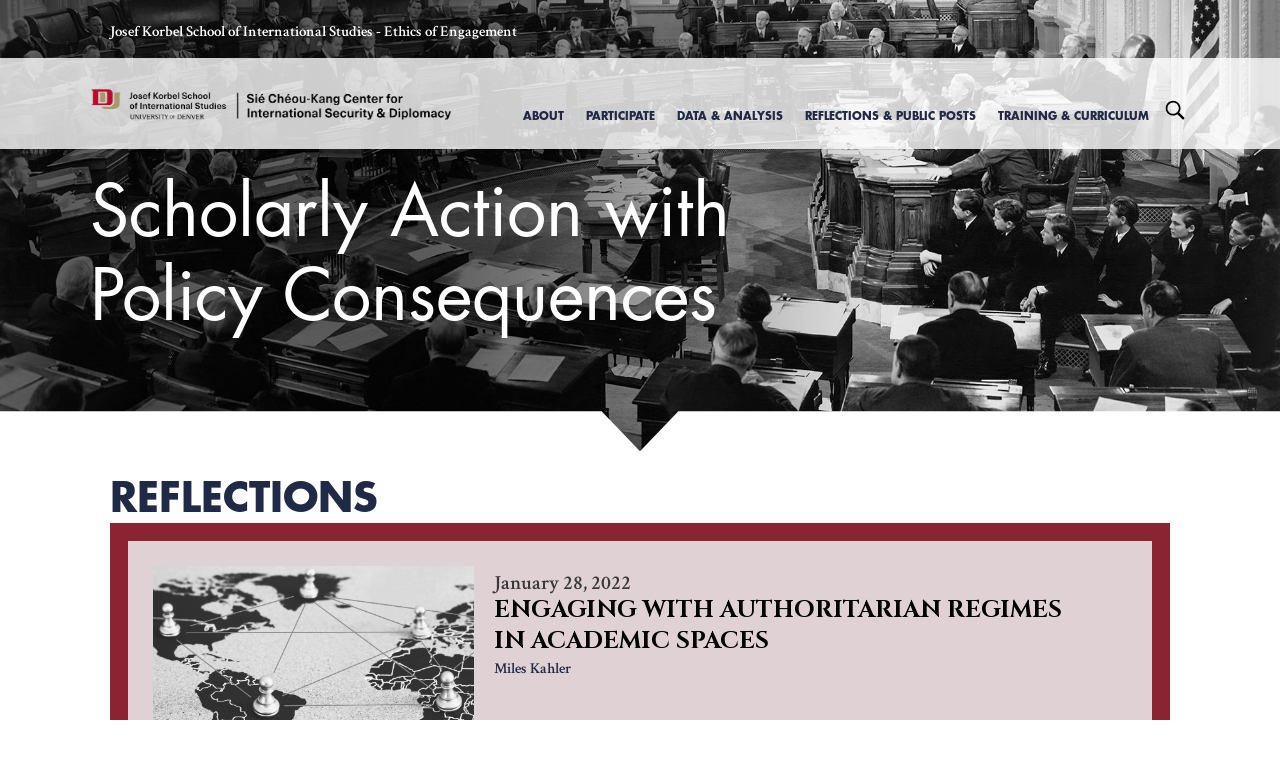

--- FILE ---
content_type: text/html; charset=UTF-8
request_url: https://www.sieethicalengagement.com/engagement-experiences/scholarly-action-with-policy-consequences/
body_size: 20238
content:
<!DOCTYPE html>
<html lang="en-US">
<head>
<meta charset="UTF-8">
<script>
var gform;gform||(document.addEventListener("gform_main_scripts_loaded",function(){gform.scriptsLoaded=!0}),document.addEventListener("gform/theme/scripts_loaded",function(){gform.themeScriptsLoaded=!0}),window.addEventListener("DOMContentLoaded",function(){gform.domLoaded=!0}),gform={domLoaded:!1,scriptsLoaded:!1,themeScriptsLoaded:!1,isFormEditor:()=>"function"==typeof InitializeEditor,callIfLoaded:function(o){return!(!gform.domLoaded||!gform.scriptsLoaded||!gform.themeScriptsLoaded&&!gform.isFormEditor()||(gform.isFormEditor()&&console.warn("The use of gform.initializeOnLoaded() is deprecated in the form editor context and will be removed in Gravity Forms 3.1."),o(),0))},initializeOnLoaded:function(o){gform.callIfLoaded(o)||(document.addEventListener("gform_main_scripts_loaded",()=>{gform.scriptsLoaded=!0,gform.callIfLoaded(o)}),document.addEventListener("gform/theme/scripts_loaded",()=>{gform.themeScriptsLoaded=!0,gform.callIfLoaded(o)}),window.addEventListener("DOMContentLoaded",()=>{gform.domLoaded=!0,gform.callIfLoaded(o)}))},hooks:{action:{},filter:{}},addAction:function(o,r,e,t){gform.addHook("action",o,r,e,t)},addFilter:function(o,r,e,t){gform.addHook("filter",o,r,e,t)},doAction:function(o){gform.doHook("action",o,arguments)},applyFilters:function(o){return gform.doHook("filter",o,arguments)},removeAction:function(o,r){gform.removeHook("action",o,r)},removeFilter:function(o,r,e){gform.removeHook("filter",o,r,e)},addHook:function(o,r,e,t,n){null==gform.hooks[o][r]&&(gform.hooks[o][r]=[]);var d=gform.hooks[o][r];null==n&&(n=r+"_"+d.length),gform.hooks[o][r].push({tag:n,callable:e,priority:t=null==t?10:t})},doHook:function(r,o,e){var t;if(e=Array.prototype.slice.call(e,1),null!=gform.hooks[r][o]&&((o=gform.hooks[r][o]).sort(function(o,r){return o.priority-r.priority}),o.forEach(function(o){"function"!=typeof(t=o.callable)&&(t=window[t]),"action"==r?t.apply(null,e):e[0]=t.apply(null,e)})),"filter"==r)return e[0]},removeHook:function(o,r,t,n){var e;null!=gform.hooks[o][r]&&(e=(e=gform.hooks[o][r]).filter(function(o,r,e){return!!(null!=n&&n!=o.tag||null!=t&&t!=o.priority)}),gform.hooks[o][r]=e)}});
</script>

<meta name="viewport" content="width=device-width, initial-scale=1">
	<link rel="profile" href="https://gmpg.org/xfn/11"> 
	<meta name='robots' content='index, follow, max-image-preview:large, max-snippet:-1, max-video-preview:-1' />

	<!-- This site is optimized with the Yoast SEO plugin v26.5 - https://yoast.com/wordpress/plugins/seo/ -->
	<title>Scholarly Action with Policy Consequences - Ethics of Engagement</title>
	<link rel="canonical" href="https://www.sieethicalengagement.com/engagement-experiences/scholarly-action-with-policy-consequences/" />
	<meta property="og:locale" content="en_US" />
	<meta property="og:type" content="article" />
	<meta property="og:title" content="Scholarly Action with Policy Consequences - Ethics of Engagement" />
	<meta property="og:description" content="Reflections January 28, 2022 Engaging with Authoritarian Regimes in Academic Spaces Miles Kahler The challenge: Navigating whether and how to engage with authoritarian regimes in academic spaces Lending support to voices situated in authoritarian regimes, without jeopardizing their work and safety The background and policy setting: Miles Kahler is a distinguished professor at American University [&hellip;]" />
	<meta property="og:url" content="https://www.sieethicalengagement.com/engagement-experiences/scholarly-action-with-policy-consequences/" />
	<meta property="og:site_name" content="Ethics of Engagement" />
	<meta property="article:modified_time" content="2022-12-05T02:56:01+00:00" />
	<meta property="og:image" content="https://www.sieethicalengagement.com/wp-content/uploads/2022/03/ScholarlyAction.jpg" />
	<meta property="og:image:width" content="1336" />
	<meta property="og:image:height" content="860" />
	<meta property="og:image:type" content="image/jpeg" />
	<meta name="twitter:card" content="summary_large_image" />
	<meta name="twitter:label1" content="Est. reading time" />
	<meta name="twitter:data1" content="1 minute" />
	<script type="application/ld+json" class="yoast-schema-graph">{"@context":"https://schema.org","@graph":[{"@type":"WebPage","@id":"https://www.sieethicalengagement.com/engagement-experiences/scholarly-action-with-policy-consequences/","url":"https://www.sieethicalengagement.com/engagement-experiences/scholarly-action-with-policy-consequences/","name":"Scholarly Action with Policy Consequences - Ethics of Engagement","isPartOf":{"@id":"https://www.sieethicalengagement.com/#website"},"primaryImageOfPage":{"@id":"https://www.sieethicalengagement.com/engagement-experiences/scholarly-action-with-policy-consequences/#primaryimage"},"image":{"@id":"https://www.sieethicalengagement.com/engagement-experiences/scholarly-action-with-policy-consequences/#primaryimage"},"thumbnailUrl":"https://www.sieethicalengagement.com/wp-content/uploads/2022/03/ScholarlyAction.jpg","datePublished":"2022-03-17T18:56:02+00:00","dateModified":"2022-12-05T02:56:01+00:00","breadcrumb":{"@id":"https://www.sieethicalengagement.com/engagement-experiences/scholarly-action-with-policy-consequences/#breadcrumb"},"inLanguage":"en-US","potentialAction":[{"@type":"ReadAction","target":["https://www.sieethicalengagement.com/engagement-experiences/scholarly-action-with-policy-consequences/"]}]},{"@type":"ImageObject","inLanguage":"en-US","@id":"https://www.sieethicalengagement.com/engagement-experiences/scholarly-action-with-policy-consequences/#primaryimage","url":"https://www.sieethicalengagement.com/wp-content/uploads/2022/03/ScholarlyAction.jpg","contentUrl":"https://www.sieethicalengagement.com/wp-content/uploads/2022/03/ScholarlyAction.jpg","width":1336,"height":860},{"@type":"BreadcrumbList","@id":"https://www.sieethicalengagement.com/engagement-experiences/scholarly-action-with-policy-consequences/#breadcrumb","itemListElement":[{"@type":"ListItem","position":1,"name":"Home","item":"https://www.sieethicalengagement.com/"},{"@type":"ListItem","position":2,"name":"Engagement Experiences","item":"https://www.sieethicalengagement.com/engagement-experiences/"},{"@type":"ListItem","position":3,"name":"Scholarly Action with Policy Consequences"}]},{"@type":"WebSite","@id":"https://www.sieethicalengagement.com/#website","url":"https://www.sieethicalengagement.com/","name":"Ethics of Engagement","description":"Josef Korbel School of International Studies","publisher":{"@id":"https://www.sieethicalengagement.com/#organization"},"potentialAction":[{"@type":"SearchAction","target":{"@type":"EntryPoint","urlTemplate":"https://www.sieethicalengagement.com/?s={search_term_string}"},"query-input":{"@type":"PropertyValueSpecification","valueRequired":true,"valueName":"search_term_string"}}],"inLanguage":"en-US"},{"@type":"Organization","@id":"https://www.sieethicalengagement.com/#organization","name":"Ethics of Engagement","url":"https://www.sieethicalengagement.com/","logo":{"@type":"ImageObject","inLanguage":"en-US","@id":"https://www.sieethicalengagement.com/#/schema/logo/image/","url":"https://www.sieethicalengagement.com/wp-content/uploads/2022/10/DU-Sie_LogoLockup2022.png","contentUrl":"https://www.sieethicalengagement.com/wp-content/uploads/2022/10/DU-Sie_LogoLockup2022.png","width":680,"height":179,"caption":"Ethics of Engagement"},"image":{"@id":"https://www.sieethicalengagement.com/#/schema/logo/image/"}}]}</script>
	<!-- / Yoast SEO plugin. -->


<link rel='dns-prefetch' href='//www.sieethicalengagement.com' />
<link rel='dns-prefetch' href='//fonts.googleapis.com' />
<link href='https://fonts.gstatic.com' crossorigin rel='preconnect' />
<link rel="alternate" type="application/rss+xml" title="Ethics of Engagement &raquo; Feed" href="https://www.sieethicalengagement.com/feed/" />
<link rel="alternate" type="application/rss+xml" title="Ethics of Engagement &raquo; Comments Feed" href="https://www.sieethicalengagement.com/comments/feed/" />
<link rel="alternate" title="oEmbed (JSON)" type="application/json+oembed" href="https://www.sieethicalengagement.com/wp-json/oembed/1.0/embed?url=https%3A%2F%2Fwww.sieethicalengagement.com%2Fengagement-experiences%2Fscholarly-action-with-policy-consequences%2F" />
<link rel="alternate" title="oEmbed (XML)" type="text/xml+oembed" href="https://www.sieethicalengagement.com/wp-json/oembed/1.0/embed?url=https%3A%2F%2Fwww.sieethicalengagement.com%2Fengagement-experiences%2Fscholarly-action-with-policy-consequences%2F&#038;format=xml" />
<link rel="preload" href="https://www.sieethicalengagement.com/wp-content/plugins/bb-plugin/fonts/fontawesome/5.15.4/webfonts/fa-solid-900.woff2" as="font" type="font/woff2" crossorigin="anonymous">
<link rel="preload" href="https://www.sieethicalengagement.com/wp-content/plugins/bb-plugin/fonts/fontawesome/5.15.4/webfonts/fa-regular-400.woff2" as="font" type="font/woff2" crossorigin="anonymous">
<link rel="preload" href="https://www.sieethicalengagement.com/wp-content/plugins/bb-plugin/fonts/fontawesome/5.15.4/webfonts/fa-brands-400.woff2" as="font" type="font/woff2" crossorigin="anonymous">
<style id='wp-img-auto-sizes-contain-inline-css'>
img:is([sizes=auto i],[sizes^="auto," i]){contain-intrinsic-size:3000px 1500px}
/*# sourceURL=wp-img-auto-sizes-contain-inline-css */
</style>
<link rel='stylesheet' id='astra-bb-builder-css' href='https://www.sieethicalengagement.com/wp-content/themes/astra/assets/css/minified/compatibility/page-builder/bb-plugin.min.css?ver=4.11.3' media='all' />
<link rel='stylesheet' id='astra-theme-css-css' href='https://www.sieethicalengagement.com/wp-content/themes/astra/assets/css/minified/style.min.css?ver=4.11.3' media='all' />
<style id='astra-theme-css-inline-css'>
.ast-no-sidebar .entry-content .alignfull {margin-left: calc( -50vw + 50%);margin-right: calc( -50vw + 50%);max-width: 100vw;width: 100vw;}.ast-no-sidebar .entry-content .alignwide {margin-left: calc(-41vw + 50%);margin-right: calc(-41vw + 50%);max-width: unset;width: unset;}.ast-no-sidebar .entry-content .alignfull .alignfull,.ast-no-sidebar .entry-content .alignfull .alignwide,.ast-no-sidebar .entry-content .alignwide .alignfull,.ast-no-sidebar .entry-content .alignwide .alignwide,.ast-no-sidebar .entry-content .wp-block-column .alignfull,.ast-no-sidebar .entry-content .wp-block-column .alignwide{width: 100%;margin-left: auto;margin-right: auto;}.wp-block-gallery,.blocks-gallery-grid {margin: 0;}.wp-block-separator {max-width: 100px;}.wp-block-separator.is-style-wide,.wp-block-separator.is-style-dots {max-width: none;}.entry-content .has-2-columns .wp-block-column:first-child {padding-right: 10px;}.entry-content .has-2-columns .wp-block-column:last-child {padding-left: 10px;}@media (max-width: 782px) {.entry-content .wp-block-columns .wp-block-column {flex-basis: 100%;}.entry-content .has-2-columns .wp-block-column:first-child {padding-right: 0;}.entry-content .has-2-columns .wp-block-column:last-child {padding-left: 0;}}body .entry-content .wp-block-latest-posts {margin-left: 0;}body .entry-content .wp-block-latest-posts li {list-style: none;}.ast-no-sidebar .ast-container .entry-content .wp-block-latest-posts {margin-left: 0;}.ast-header-break-point .entry-content .alignwide {margin-left: auto;margin-right: auto;}.entry-content .blocks-gallery-item img {margin-bottom: auto;}.wp-block-pullquote {border-top: 4px solid #555d66;border-bottom: 4px solid #555d66;color: #40464d;}:root{--ast-post-nav-space:0;--ast-container-default-xlg-padding:6.67em;--ast-container-default-lg-padding:5.67em;--ast-container-default-slg-padding:4.34em;--ast-container-default-md-padding:3.34em;--ast-container-default-sm-padding:6.67em;--ast-container-default-xs-padding:2.4em;--ast-container-default-xxs-padding:1.4em;--ast-code-block-background:#EEEEEE;--ast-comment-inputs-background:#FAFAFA;--ast-normal-container-width:1200px;--ast-narrow-container-width:750px;--ast-blog-title-font-weight:normal;--ast-blog-meta-weight:inherit;--ast-global-color-primary:var(--ast-global-color-5);--ast-global-color-secondary:var(--ast-global-color-4);--ast-global-color-alternate-background:var(--ast-global-color-7);--ast-global-color-subtle-background:var(--ast-global-color-6);--ast-bg-style-guide:#F8FAFC;--ast-shadow-style-guide:0px 0px 4px 0 #00000057;--ast-global-dark-bg-style:#fff;--ast-global-dark-lfs:#fbfbfb;--ast-widget-bg-color:#fafafa;--ast-wc-container-head-bg-color:#fbfbfb;--ast-title-layout-bg:#eeeeee;--ast-search-border-color:#e7e7e7;--ast-lifter-hover-bg:#e6e6e6;--ast-gallery-block-color:#000;--srfm-color-input-label:var(--ast-global-color-2);}html{font-size:93.75%;}a,.page-title{color:#8a2432;}a:hover,a:focus{color:#8a2432;}body,button,input,select,textarea,.ast-button,.ast-custom-button{font-family:'Crimson Text',serif;font-weight:600;font-size:15px;font-size:1rem;line-height:var(--ast-body-line-height,1.65em);}blockquote{color:#000000;}.ast-site-identity .site-title a{color:var(--ast-global-color-2);}.site-title{font-size:35px;font-size:2.3333333333333rem;display:block;}.site-header .site-description{font-size:15px;font-size:1rem;display:none;}.entry-title{font-size:26px;font-size:1.7333333333333rem;}.archive .ast-article-post .ast-article-inner,.blog .ast-article-post .ast-article-inner,.archive .ast-article-post .ast-article-inner:hover,.blog .ast-article-post .ast-article-inner:hover{overflow:hidden;}h1,.entry-content h1{font-size:40px;font-size:2.6666666666667rem;line-height:1.4em;}h2,.entry-content h2{font-size:32px;font-size:2.1333333333333rem;line-height:1.3em;}h3,.entry-content h3{font-size:26px;font-size:1.7333333333333rem;line-height:1.3em;}h4,.entry-content h4{font-size:24px;font-size:1.6rem;line-height:1.2em;}h5,.entry-content h5{font-size:20px;font-size:1.3333333333333rem;line-height:1.2em;}h6,.entry-content h6{font-size:16px;font-size:1.0666666666667rem;line-height:1.25em;}::selection{background-color:var(--ast-global-color-0);color:#ffffff;}body,h1,.entry-title a,.entry-content h1,h2,.entry-content h2,h3,.entry-content h3,h4,.entry-content h4,h5,.entry-content h5,h6,.entry-content h6{color:#202945;}.tagcloud a:hover,.tagcloud a:focus,.tagcloud a.current-item{color:#ffffff;border-color:#8a2432;background-color:#8a2432;}input:focus,input[type="text"]:focus,input[type="email"]:focus,input[type="url"]:focus,input[type="password"]:focus,input[type="reset"]:focus,input[type="search"]:focus,textarea:focus{border-color:#8a2432;}input[type="radio"]:checked,input[type=reset],input[type="checkbox"]:checked,input[type="checkbox"]:hover:checked,input[type="checkbox"]:focus:checked,input[type=range]::-webkit-slider-thumb{border-color:#8a2432;background-color:#8a2432;box-shadow:none;}.site-footer a:hover + .post-count,.site-footer a:focus + .post-count{background:#8a2432;border-color:#8a2432;}.single .nav-links .nav-previous,.single .nav-links .nav-next{color:#8a2432;}.entry-meta,.entry-meta *{line-height:1.45;color:#8a2432;}.entry-meta a:not(.ast-button):hover,.entry-meta a:not(.ast-button):hover *,.entry-meta a:not(.ast-button):focus,.entry-meta a:not(.ast-button):focus *,.page-links > .page-link,.page-links .page-link:hover,.post-navigation a:hover{color:#8a2432;}#cat option,.secondary .calendar_wrap thead a,.secondary .calendar_wrap thead a:visited{color:#8a2432;}.secondary .calendar_wrap #today,.ast-progress-val span{background:#8a2432;}.secondary a:hover + .post-count,.secondary a:focus + .post-count{background:#8a2432;border-color:#8a2432;}.calendar_wrap #today > a{color:#ffffff;}.page-links .page-link,.single .post-navigation a{color:#8a2432;}.ast-search-menu-icon .search-form button.search-submit{padding:0 4px;}.ast-search-menu-icon form.search-form{padding-right:0;}.ast-header-search .ast-search-menu-icon.ast-dropdown-active .search-form,.ast-header-search .ast-search-menu-icon.ast-dropdown-active .search-field:focus{transition:all 0.2s;}.search-form input.search-field:focus{outline:none;}.widget-title,.widget .wp-block-heading{font-size:21px;font-size:1.4rem;color:#202945;}.single .ast-author-details .author-title{color:#8a2432;}.ast-search-menu-icon.slide-search a:focus-visible:focus-visible,.astra-search-icon:focus-visible,#close:focus-visible,a:focus-visible,.ast-menu-toggle:focus-visible,.site .skip-link:focus-visible,.wp-block-loginout input:focus-visible,.wp-block-search.wp-block-search__button-inside .wp-block-search__inside-wrapper,.ast-header-navigation-arrow:focus-visible,.woocommerce .wc-proceed-to-checkout > .checkout-button:focus-visible,.woocommerce .woocommerce-MyAccount-navigation ul li a:focus-visible,.ast-orders-table__row .ast-orders-table__cell:focus-visible,.woocommerce .woocommerce-order-details .order-again > .button:focus-visible,.woocommerce .woocommerce-message a.button.wc-forward:focus-visible,.woocommerce #minus_qty:focus-visible,.woocommerce #plus_qty:focus-visible,a#ast-apply-coupon:focus-visible,.woocommerce .woocommerce-info a:focus-visible,.woocommerce .astra-shop-summary-wrap a:focus-visible,.woocommerce a.wc-forward:focus-visible,#ast-apply-coupon:focus-visible,.woocommerce-js .woocommerce-mini-cart-item a.remove:focus-visible,#close:focus-visible,.button.search-submit:focus-visible,#search_submit:focus,.normal-search:focus-visible,.ast-header-account-wrap:focus-visible,.woocommerce .ast-on-card-button.ast-quick-view-trigger:focus{outline-style:dotted;outline-color:inherit;outline-width:thin;}input:focus,input[type="text"]:focus,input[type="email"]:focus,input[type="url"]:focus,input[type="password"]:focus,input[type="reset"]:focus,input[type="search"]:focus,input[type="number"]:focus,textarea:focus,.wp-block-search__input:focus,[data-section="section-header-mobile-trigger"] .ast-button-wrap .ast-mobile-menu-trigger-minimal:focus,.ast-mobile-popup-drawer.active .menu-toggle-close:focus,.woocommerce-ordering select.orderby:focus,#ast-scroll-top:focus,#coupon_code:focus,.woocommerce-page #comment:focus,.woocommerce #reviews #respond input#submit:focus,.woocommerce a.add_to_cart_button:focus,.woocommerce .button.single_add_to_cart_button:focus,.woocommerce .woocommerce-cart-form button:focus,.woocommerce .woocommerce-cart-form__cart-item .quantity .qty:focus,.woocommerce .woocommerce-billing-fields .woocommerce-billing-fields__field-wrapper .woocommerce-input-wrapper > .input-text:focus,.woocommerce #order_comments:focus,.woocommerce #place_order:focus,.woocommerce .woocommerce-address-fields .woocommerce-address-fields__field-wrapper .woocommerce-input-wrapper > .input-text:focus,.woocommerce .woocommerce-MyAccount-content form button:focus,.woocommerce .woocommerce-MyAccount-content .woocommerce-EditAccountForm .woocommerce-form-row .woocommerce-Input.input-text:focus,.woocommerce .ast-woocommerce-container .woocommerce-pagination ul.page-numbers li a:focus,body #content .woocommerce form .form-row .select2-container--default .select2-selection--single:focus,#ast-coupon-code:focus,.woocommerce.woocommerce-js .quantity input[type=number]:focus,.woocommerce-js .woocommerce-mini-cart-item .quantity input[type=number]:focus,.woocommerce p#ast-coupon-trigger:focus{border-style:dotted;border-color:inherit;border-width:thin;}input{outline:none;}.main-header-menu .menu-link,.ast-header-custom-item a{color:#202945;}.main-header-menu .menu-item:hover > .menu-link,.main-header-menu .menu-item:hover > .ast-menu-toggle,.main-header-menu .ast-masthead-custom-menu-items a:hover,.main-header-menu .menu-item.focus > .menu-link,.main-header-menu .menu-item.focus > .ast-menu-toggle,.main-header-menu .current-menu-item > .menu-link,.main-header-menu .current-menu-ancestor > .menu-link,.main-header-menu .current-menu-item > .ast-menu-toggle,.main-header-menu .current-menu-ancestor > .ast-menu-toggle{color:#8a2432;}.header-main-layout-3 .ast-main-header-bar-alignment{margin-right:auto;}.header-main-layout-2 .site-header-section-left .ast-site-identity{text-align:left;}.ast-logo-title-inline .site-logo-img{padding-right:1em;}body .ast-oembed-container *{position:absolute;top:0;width:100%;height:100%;left:0;}body .wp-block-embed-pocket-casts .ast-oembed-container *{position:unset;}.ast-header-break-point .ast-mobile-menu-buttons-minimal.menu-toggle{background:transparent;color:var(--ast-global-color-0);}.ast-header-break-point .ast-mobile-menu-buttons-outline.menu-toggle{background:transparent;border:1px solid var(--ast-global-color-0);color:var(--ast-global-color-0);}.ast-header-break-point .ast-mobile-menu-buttons-fill.menu-toggle{background:var(--ast-global-color-0);}.ast-single-post-featured-section + article {margin-top: 2em;}.site-content .ast-single-post-featured-section img {width: 100%;overflow: hidden;object-fit: cover;}.site > .ast-single-related-posts-container {margin-top: 0;}@media (min-width: 769px) {.ast-desktop .ast-container--narrow {max-width: var(--ast-narrow-container-width);margin: 0 auto;}}.ast-page-builder-template .hentry {margin: 0;}.ast-page-builder-template .site-content > .ast-container {max-width: 100%;padding: 0;}.ast-page-builder-template .site .site-content #primary {padding: 0;margin: 0;}.ast-page-builder-template .no-results {text-align: center;margin: 4em auto;}.ast-page-builder-template .ast-pagination {padding: 2em;}.ast-page-builder-template .entry-header.ast-no-title.ast-no-thumbnail {margin-top: 0;}.ast-page-builder-template .entry-header.ast-header-without-markup {margin-top: 0;margin-bottom: 0;}.ast-page-builder-template .entry-header.ast-no-title.ast-no-meta {margin-bottom: 0;}.ast-page-builder-template.single .post-navigation {padding-bottom: 2em;}.ast-page-builder-template.single-post .site-content > .ast-container {max-width: 100%;}.ast-page-builder-template .entry-header {margin-top: 4em;margin-left: auto;margin-right: auto;padding-left: 20px;padding-right: 20px;}.single.ast-page-builder-template .entry-header {padding-left: 20px;padding-right: 20px;}.ast-page-builder-template .ast-archive-description {margin: 4em auto 0;padding-left: 20px;padding-right: 20px;}.ast-page-builder-template.ast-no-sidebar .entry-content .alignwide {margin-left: 0;margin-right: 0;}.footer-adv .footer-adv-overlay{border-top-style:solid;border-top-color:#7a7a7a;}.wp-block-buttons.aligncenter{justify-content:center;}@media (max-width:782px){.entry-content .wp-block-columns .wp-block-column{margin-left:0px;}}.wp-block-image.aligncenter{margin-left:auto;margin-right:auto;}.wp-block-table.aligncenter{margin-left:auto;margin-right:auto;}.wp-block-buttons .wp-block-button.is-style-outline .wp-block-button__link.wp-element-button,.ast-outline-button,.wp-block-uagb-buttons-child .uagb-buttons-repeater.ast-outline-button{border-top-width:2px;border-right-width:2px;border-bottom-width:2px;border-left-width:2px;font-family:inherit;font-weight:inherit;line-height:1em;}.wp-block-button .wp-block-button__link.wp-element-button.is-style-outline:not(.has-background),.wp-block-button.is-style-outline>.wp-block-button__link.wp-element-button:not(.has-background),.ast-outline-button{background-color:transparent;}.entry-content[data-ast-blocks-layout] > figure{margin-bottom:1em;}@media (max-width:768px){.ast-separate-container #primary,.ast-separate-container #secondary{padding:1.5em 0;}#primary,#secondary{padding:1.5em 0;margin:0;}.ast-left-sidebar #content > .ast-container{display:flex;flex-direction:column-reverse;width:100%;}.ast-separate-container .ast-article-post,.ast-separate-container .ast-article-single{padding:1.5em 2.14em;}.ast-author-box img.avatar{margin:20px 0 0 0;}}@media (min-width:769px){.ast-separate-container.ast-right-sidebar #primary,.ast-separate-container.ast-left-sidebar #primary{border:0;}.search-no-results.ast-separate-container #primary{margin-bottom:4em;}}.menu-toggle,button,.ast-button,.ast-custom-button,.button,input#submit,input[type="button"],input[type="submit"],input[type="reset"]{color:#ffffff;border-color:var(--ast-global-color-0);background-color:var(--ast-global-color-0);padding-top:10px;padding-right:40px;padding-bottom:10px;padding-left:40px;font-family:inherit;font-weight:inherit;}button:focus,.menu-toggle:hover,button:hover,.ast-button:hover,.ast-custom-button:hover .button:hover,.ast-custom-button:hover,input[type=reset]:hover,input[type=reset]:focus,input#submit:hover,input#submit:focus,input[type="button"]:hover,input[type="button"]:focus,input[type="submit"]:hover,input[type="submit"]:focus{color:#ffffff;background-color:#8a2432;border-color:#8a2432;}@media (max-width:768px){.ast-mobile-header-stack .main-header-bar .ast-search-menu-icon{display:inline-block;}.ast-header-break-point.ast-header-custom-item-outside .ast-mobile-header-stack .main-header-bar .ast-search-icon{margin:0;}.ast-comment-avatar-wrap img{max-width:2.5em;}.ast-comment-meta{padding:0 1.8888em 1.3333em;}.ast-separate-container .ast-comment-list li.depth-1{padding:1.5em 2.14em;}.ast-separate-container .comment-respond{padding:2em 2.14em;}}@media (min-width:544px){.ast-container{max-width:100%;}}@media (max-width:544px){.ast-separate-container .ast-article-post,.ast-separate-container .ast-article-single,.ast-separate-container .comments-title,.ast-separate-container .ast-archive-description{padding:1.5em 1em;}.ast-separate-container #content .ast-container{padding-left:0.54em;padding-right:0.54em;}.ast-separate-container .ast-comment-list .bypostauthor{padding:.5em;}.ast-search-menu-icon.ast-dropdown-active .search-field{width:170px;}.site-branding img,.site-header .site-logo-img .custom-logo-link img{max-width:100%;}} #ast-mobile-header .ast-site-header-cart-li a{pointer-events:none;}.ast-no-sidebar.ast-separate-container .entry-content .alignfull {margin-left: -6.67em;margin-right: -6.67em;width: auto;}@media (max-width: 1200px) {.ast-no-sidebar.ast-separate-container .entry-content .alignfull {margin-left: -2.4em;margin-right: -2.4em;}}@media (max-width: 768px) {.ast-no-sidebar.ast-separate-container .entry-content .alignfull {margin-left: -2.14em;margin-right: -2.14em;}}@media (max-width: 544px) {.ast-no-sidebar.ast-separate-container .entry-content .alignfull {margin-left: -1em;margin-right: -1em;}}.ast-no-sidebar.ast-separate-container .entry-content .alignwide {margin-left: -20px;margin-right: -20px;}.ast-no-sidebar.ast-separate-container .entry-content .wp-block-column .alignfull,.ast-no-sidebar.ast-separate-container .entry-content .wp-block-column .alignwide {margin-left: auto;margin-right: auto;width: 100%;}@media (max-width:768px){.site-title{display:block;}.site-header .site-description{display:none;}h1,.entry-content h1{font-size:30px;}h2,.entry-content h2{font-size:25px;}h3,.entry-content h3{font-size:20px;}}@media (max-width:544px){.site-title{display:block;}.site-header .site-description{display:none;}h1,.entry-content h1{font-size:30px;}h2,.entry-content h2{font-size:25px;}h3,.entry-content h3{font-size:20px;}}@media (max-width:768px){html{font-size:85.5%;}}@media (max-width:544px){html{font-size:85.5%;}}@media (min-width:769px){.ast-container{max-width:1240px;}}@font-face {font-family: "Astra";src: url(https://www.sieethicalengagement.com/wp-content/themes/astra/assets/fonts/astra.woff) format("woff"),url(https://www.sieethicalengagement.com/wp-content/themes/astra/assets/fonts/astra.ttf) format("truetype"),url(https://www.sieethicalengagement.com/wp-content/themes/astra/assets/fonts/astra.svg#astra) format("svg");font-weight: normal;font-style: normal;font-display: fallback;}@media (max-width:921px) {.main-header-bar .main-header-bar-navigation{display:none;}}.ast-desktop .main-header-menu.submenu-with-border .sub-menu,.ast-desktop .main-header-menu.submenu-with-border .astra-full-megamenu-wrapper{border-color:var(--ast-global-color-0);}.ast-desktop .main-header-menu.submenu-with-border .sub-menu{border-top-width:2px;border-style:solid;}.ast-desktop .main-header-menu.submenu-with-border .sub-menu .sub-menu{top:-2px;}.ast-desktop .main-header-menu.submenu-with-border .sub-menu .menu-link,.ast-desktop .main-header-menu.submenu-with-border .children .menu-link{border-bottom-width:0px;border-style:solid;border-color:#eaeaea;}@media (min-width:769px){.main-header-menu .sub-menu .menu-item.ast-left-align-sub-menu:hover > .sub-menu,.main-header-menu .sub-menu .menu-item.ast-left-align-sub-menu.focus > .sub-menu{margin-left:-0px;}}.ast-small-footer{border-top-style:solid;border-top-width:1px;border-top-color:#7a7a7a;}.ast-small-footer-wrap{text-align:center;}.site .comments-area{padding-bottom:3em;}.ast-header-break-point.ast-header-custom-item-inside .main-header-bar .main-header-bar-navigation .ast-search-icon {display: none;}.ast-header-break-point.ast-header-custom-item-inside .main-header-bar .ast-search-menu-icon .search-form {padding: 0;display: block;overflow: hidden;}.ast-header-break-point .ast-header-custom-item .widget:last-child {margin-bottom: 1em;}.ast-header-custom-item .widget {margin: 0.5em;display: inline-block;vertical-align: middle;}.ast-header-custom-item .widget p {margin-bottom: 0;}.ast-header-custom-item .widget li {width: auto;}.ast-header-custom-item-inside .button-custom-menu-item .menu-link {display: none;}.ast-header-custom-item-inside.ast-header-break-point .button-custom-menu-item .ast-custom-button-link {display: none;}.ast-header-custom-item-inside.ast-header-break-point .button-custom-menu-item .menu-link {display: block;}.ast-header-break-point.ast-header-custom-item-outside .main-header-bar .ast-search-icon {margin-right: 1em;}.ast-header-break-point.ast-header-custom-item-inside .main-header-bar .ast-search-menu-icon .search-field,.ast-header-break-point.ast-header-custom-item-inside .main-header-bar .ast-search-menu-icon.ast-inline-search .search-field {width: 100%;padding-right: 5.5em;}.ast-header-break-point.ast-header-custom-item-inside .main-header-bar .ast-search-menu-icon .search-submit {display: block;position: absolute;height: 100%;top: 0;right: 0;padding: 0 1em;border-radius: 0;}.ast-header-break-point .ast-header-custom-item .ast-masthead-custom-menu-items {padding-left: 20px;padding-right: 20px;margin-bottom: 1em;margin-top: 1em;}.ast-header-custom-item-inside.ast-header-break-point .button-custom-menu-item {padding-left: 0;padding-right: 0;margin-top: 0;margin-bottom: 0;}.astra-icon-down_arrow::after {content: "\e900";font-family: Astra;}.astra-icon-close::after {content: "\e5cd";font-family: Astra;}.astra-icon-drag_handle::after {content: "\e25d";font-family: Astra;}.astra-icon-format_align_justify::after {content: "\e235";font-family: Astra;}.astra-icon-menu::after {content: "\e5d2";font-family: Astra;}.astra-icon-reorder::after {content: "\e8fe";font-family: Astra;}.astra-icon-search::after {content: "\e8b6";font-family: Astra;}.astra-icon-zoom_in::after {content: "\e56b";font-family: Astra;}.astra-icon-check-circle::after {content: "\e901";font-family: Astra;}.astra-icon-shopping-cart::after {content: "\f07a";font-family: Astra;}.astra-icon-shopping-bag::after {content: "\f290";font-family: Astra;}.astra-icon-shopping-basket::after {content: "\f291";font-family: Astra;}.astra-icon-circle-o::after {content: "\e903";font-family: Astra;}.astra-icon-certificate::after {content: "\e902";font-family: Astra;}blockquote {padding: 1.2em;}:root .has-ast-global-color-0-color{color:var(--ast-global-color-0);}:root .has-ast-global-color-0-background-color{background-color:var(--ast-global-color-0);}:root .wp-block-button .has-ast-global-color-0-color{color:var(--ast-global-color-0);}:root .wp-block-button .has-ast-global-color-0-background-color{background-color:var(--ast-global-color-0);}:root .has-ast-global-color-1-color{color:var(--ast-global-color-1);}:root .has-ast-global-color-1-background-color{background-color:var(--ast-global-color-1);}:root .wp-block-button .has-ast-global-color-1-color{color:var(--ast-global-color-1);}:root .wp-block-button .has-ast-global-color-1-background-color{background-color:var(--ast-global-color-1);}:root .has-ast-global-color-2-color{color:var(--ast-global-color-2);}:root .has-ast-global-color-2-background-color{background-color:var(--ast-global-color-2);}:root .wp-block-button .has-ast-global-color-2-color{color:var(--ast-global-color-2);}:root .wp-block-button .has-ast-global-color-2-background-color{background-color:var(--ast-global-color-2);}:root .has-ast-global-color-3-color{color:var(--ast-global-color-3);}:root .has-ast-global-color-3-background-color{background-color:var(--ast-global-color-3);}:root .wp-block-button .has-ast-global-color-3-color{color:var(--ast-global-color-3);}:root .wp-block-button .has-ast-global-color-3-background-color{background-color:var(--ast-global-color-3);}:root .has-ast-global-color-4-color{color:var(--ast-global-color-4);}:root .has-ast-global-color-4-background-color{background-color:var(--ast-global-color-4);}:root .wp-block-button .has-ast-global-color-4-color{color:var(--ast-global-color-4);}:root .wp-block-button .has-ast-global-color-4-background-color{background-color:var(--ast-global-color-4);}:root .has-ast-global-color-5-color{color:var(--ast-global-color-5);}:root .has-ast-global-color-5-background-color{background-color:var(--ast-global-color-5);}:root .wp-block-button .has-ast-global-color-5-color{color:var(--ast-global-color-5);}:root .wp-block-button .has-ast-global-color-5-background-color{background-color:var(--ast-global-color-5);}:root .has-ast-global-color-6-color{color:var(--ast-global-color-6);}:root .has-ast-global-color-6-background-color{background-color:var(--ast-global-color-6);}:root .wp-block-button .has-ast-global-color-6-color{color:var(--ast-global-color-6);}:root .wp-block-button .has-ast-global-color-6-background-color{background-color:var(--ast-global-color-6);}:root .has-ast-global-color-7-color{color:var(--ast-global-color-7);}:root .has-ast-global-color-7-background-color{background-color:var(--ast-global-color-7);}:root .wp-block-button .has-ast-global-color-7-color{color:var(--ast-global-color-7);}:root .wp-block-button .has-ast-global-color-7-background-color{background-color:var(--ast-global-color-7);}:root .has-ast-global-color-8-color{color:var(--ast-global-color-8);}:root .has-ast-global-color-8-background-color{background-color:var(--ast-global-color-8);}:root .wp-block-button .has-ast-global-color-8-color{color:var(--ast-global-color-8);}:root .wp-block-button .has-ast-global-color-8-background-color{background-color:var(--ast-global-color-8);}:root{--ast-global-color-0:#0170B9;--ast-global-color-1:#3a3a3a;--ast-global-color-2:#3a3a3a;--ast-global-color-3:#4B4F58;--ast-global-color-4:#F5F5F5;--ast-global-color-5:#FFFFFF;--ast-global-color-6:#E5E5E5;--ast-global-color-7:#424242;--ast-global-color-8:#000000;}:root {--ast-border-color : #dddddd;}.ast-single-entry-banner {-js-display: flex;display: flex;flex-direction: column;justify-content: center;text-align: center;position: relative;background: var(--ast-title-layout-bg);}.ast-single-entry-banner[data-banner-layout="layout-1"] {max-width: 1200px;background: inherit;padding: 20px 0;}.ast-single-entry-banner[data-banner-width-type="custom"] {margin: 0 auto;width: 100%;}.ast-single-entry-banner + .site-content .entry-header {margin-bottom: 0;}.site .ast-author-avatar {--ast-author-avatar-size: ;}a.ast-underline-text {text-decoration: underline;}.ast-container > .ast-terms-link {position: relative;display: block;}a.ast-button.ast-badge-tax {padding: 4px 8px;border-radius: 3px;font-size: inherit;}header.entry-header > *:not(:last-child){margin-bottom:10px;}.ast-archive-entry-banner {-js-display: flex;display: flex;flex-direction: column;justify-content: center;text-align: center;position: relative;background: var(--ast-title-layout-bg);}.ast-archive-entry-banner[data-banner-width-type="custom"] {margin: 0 auto;width: 100%;}.ast-archive-entry-banner[data-banner-layout="layout-1"] {background: inherit;padding: 20px 0;text-align: left;}body.archive .ast-archive-description{max-width:1200px;width:100%;text-align:left;padding-top:3em;padding-right:3em;padding-bottom:3em;padding-left:3em;}body.archive .ast-archive-description .ast-archive-title,body.archive .ast-archive-description .ast-archive-title *{font-size:40px;font-size:2.6666666666667rem;}body.archive .ast-archive-description > *:not(:last-child){margin-bottom:10px;}@media (max-width:768px){body.archive .ast-archive-description{text-align:left;}}@media (max-width:544px){body.archive .ast-archive-description{text-align:left;}}.ast-breadcrumbs .trail-browse,.ast-breadcrumbs .trail-items,.ast-breadcrumbs .trail-items li{display:inline-block;margin:0;padding:0;border:none;background:inherit;text-indent:0;text-decoration:none;}.ast-breadcrumbs .trail-browse{font-size:inherit;font-style:inherit;font-weight:inherit;color:inherit;}.ast-breadcrumbs .trail-items{list-style:none;}.trail-items li::after{padding:0 0.3em;content:"\00bb";}.trail-items li:last-of-type::after{display:none;}h1,.entry-content h1,h2,.entry-content h2,h3,.entry-content h3,h4,.entry-content h4,h5,.entry-content h5,h6,.entry-content h6{color:var(--ast-global-color-2);}.fl-row-content-wrap [CLASS*="ast-width-"] {width:100%;}body.fl-theme-builder-header.fl-theme-builder-part.fl-theme-builder-part-part #page{display:block;}.ast-header-break-point .main-header-bar{border-bottom-width:1px;}@media (min-width:769px){.main-header-bar{border-bottom-width:1px;}}.main-header-menu .menu-item,#astra-footer-menu .menu-item,.main-header-bar .ast-masthead-custom-menu-items{-js-display:flex;display:flex;-webkit-box-pack:center;-webkit-justify-content:center;-moz-box-pack:center;-ms-flex-pack:center;justify-content:center;-webkit-box-orient:vertical;-webkit-box-direction:normal;-webkit-flex-direction:column;-moz-box-orient:vertical;-moz-box-direction:normal;-ms-flex-direction:column;flex-direction:column;}.main-header-menu > .menu-item > .menu-link,#astra-footer-menu > .menu-item > .menu-link{height:100%;-webkit-box-align:center;-webkit-align-items:center;-moz-box-align:center;-ms-flex-align:center;align-items:center;-js-display:flex;display:flex;}.ast-primary-menu-disabled .main-header-bar .ast-masthead-custom-menu-items{flex:unset;}.header-main-layout-1 .ast-flex.main-header-container,.header-main-layout-3 .ast-flex.main-header-container{-webkit-align-content:center;-ms-flex-line-pack:center;align-content:center;-webkit-box-align:center;-webkit-align-items:center;-moz-box-align:center;-ms-flex-align:center;align-items:center;}.main-header-menu .sub-menu .menu-item.menu-item-has-children > .menu-link:after{position:absolute;right:1em;top:50%;transform:translate(0,-50%) rotate(270deg);}.ast-header-break-point .main-header-bar .main-header-bar-navigation .page_item_has_children > .ast-menu-toggle::before,.ast-header-break-point .main-header-bar .main-header-bar-navigation .menu-item-has-children > .ast-menu-toggle::before,.ast-mobile-popup-drawer .main-header-bar-navigation .menu-item-has-children>.ast-menu-toggle::before,.ast-header-break-point .ast-mobile-header-wrap .main-header-bar-navigation .menu-item-has-children > .ast-menu-toggle::before{font-weight:bold;content:"\e900";font-family:Astra;text-decoration:inherit;display:inline-block;}.ast-header-break-point .main-navigation ul.sub-menu .menu-item .menu-link:before{content:"\e900";font-family:Astra;font-size:.65em;text-decoration:inherit;display:inline-block;transform:translate(0,-2px) rotateZ(270deg);margin-right:5px;}.widget_search .search-form:after{font-family:Astra;font-size:1.2em;font-weight:normal;content:"\e8b6";position:absolute;top:50%;right:15px;transform:translate(0,-50%);}.astra-search-icon::before{content:"\e8b6";font-family:Astra;font-style:normal;font-weight:normal;text-decoration:inherit;text-align:center;-webkit-font-smoothing:antialiased;-moz-osx-font-smoothing:grayscale;z-index:3;}.main-header-bar .main-header-bar-navigation .page_item_has_children > a:after,.main-header-bar .main-header-bar-navigation .menu-item-has-children > a:after,.menu-item-has-children .ast-header-navigation-arrow:after{content:"\e900";display:inline-block;font-family:Astra;font-size:.6rem;font-weight:bold;text-rendering:auto;-webkit-font-smoothing:antialiased;-moz-osx-font-smoothing:grayscale;margin-left:10px;line-height:normal;}.menu-item-has-children .sub-menu .ast-header-navigation-arrow:after{margin-left:0;}.ast-mobile-popup-drawer .main-header-bar-navigation .ast-submenu-expanded>.ast-menu-toggle::before{transform:rotateX(180deg);}.ast-header-break-point .main-header-bar-navigation .menu-item-has-children > .menu-link:after{display:none;}@media (min-width:769px){.ast-builder-menu .main-navigation > ul > li:last-child a{margin-right:0;}}.ast-separate-container .ast-article-inner{background-color:transparent;background-image:none;}.ast-separate-container .ast-article-post{background-color:var(--ast-global-color-5);}@media (max-width:768px){.ast-separate-container .ast-article-post{background-color:var(--ast-global-color-5);}}@media (max-width:544px){.ast-separate-container .ast-article-post{background-color:var(--ast-global-color-5);}}.ast-separate-container .ast-article-single:not(.ast-related-post),.woocommerce.ast-separate-container .ast-woocommerce-container,.ast-separate-container .error-404,.ast-separate-container .no-results,.single.ast-separate-container.ast-author-meta,.ast-separate-container .related-posts-title-wrapper,.ast-separate-container .comments-count-wrapper,.ast-box-layout.ast-plain-container .site-content,.ast-padded-layout.ast-plain-container .site-content,.ast-separate-container .ast-archive-description,.ast-separate-container .comments-area .comment-respond,.ast-separate-container .comments-area .ast-comment-list li,.ast-separate-container .comments-area .comments-title{background-color:var(--ast-global-color-5);}@media (max-width:768px){.ast-separate-container .ast-article-single:not(.ast-related-post),.woocommerce.ast-separate-container .ast-woocommerce-container,.ast-separate-container .error-404,.ast-separate-container .no-results,.single.ast-separate-container.ast-author-meta,.ast-separate-container .related-posts-title-wrapper,.ast-separate-container .comments-count-wrapper,.ast-box-layout.ast-plain-container .site-content,.ast-padded-layout.ast-plain-container .site-content,.ast-separate-container .ast-archive-description{background-color:var(--ast-global-color-5);}}@media (max-width:544px){.ast-separate-container .ast-article-single:not(.ast-related-post),.woocommerce.ast-separate-container .ast-woocommerce-container,.ast-separate-container .error-404,.ast-separate-container .no-results,.single.ast-separate-container.ast-author-meta,.ast-separate-container .related-posts-title-wrapper,.ast-separate-container .comments-count-wrapper,.ast-box-layout.ast-plain-container .site-content,.ast-padded-layout.ast-plain-container .site-content,.ast-separate-container .ast-archive-description{background-color:var(--ast-global-color-5);}}.ast-separate-container.ast-two-container #secondary .widget{background-color:var(--ast-global-color-5);}@media (max-width:768px){.ast-separate-container.ast-two-container #secondary .widget{background-color:var(--ast-global-color-5);}}@media (max-width:544px){.ast-separate-container.ast-two-container #secondary .widget{background-color:var(--ast-global-color-5);}}
/*# sourceURL=astra-theme-css-inline-css */
</style>
<link rel='stylesheet' id='astra-google-fonts-css' href='https://fonts.googleapis.com/css?family=Crimson+Text%3A600%2C&#038;display=fallback&#038;ver=4.11.3' media='all' />
<style id='wp-emoji-styles-inline-css'>

	img.wp-smiley, img.emoji {
		display: inline !important;
		border: none !important;
		box-shadow: none !important;
		height: 1em !important;
		width: 1em !important;
		margin: 0 0.07em !important;
		vertical-align: -0.1em !important;
		background: none !important;
		padding: 0 !important;
	}
/*# sourceURL=wp-emoji-styles-inline-css */
</style>
<style id='wp-block-library-inline-css'>
:root{--wp-block-synced-color:#7a00df;--wp-block-synced-color--rgb:122,0,223;--wp-bound-block-color:var(--wp-block-synced-color);--wp-editor-canvas-background:#ddd;--wp-admin-theme-color:#007cba;--wp-admin-theme-color--rgb:0,124,186;--wp-admin-theme-color-darker-10:#006ba1;--wp-admin-theme-color-darker-10--rgb:0,107,160.5;--wp-admin-theme-color-darker-20:#005a87;--wp-admin-theme-color-darker-20--rgb:0,90,135;--wp-admin-border-width-focus:2px}@media (min-resolution:192dpi){:root{--wp-admin-border-width-focus:1.5px}}.wp-element-button{cursor:pointer}:root .has-very-light-gray-background-color{background-color:#eee}:root .has-very-dark-gray-background-color{background-color:#313131}:root .has-very-light-gray-color{color:#eee}:root .has-very-dark-gray-color{color:#313131}:root .has-vivid-green-cyan-to-vivid-cyan-blue-gradient-background{background:linear-gradient(135deg,#00d084,#0693e3)}:root .has-purple-crush-gradient-background{background:linear-gradient(135deg,#34e2e4,#4721fb 50%,#ab1dfe)}:root .has-hazy-dawn-gradient-background{background:linear-gradient(135deg,#faaca8,#dad0ec)}:root .has-subdued-olive-gradient-background{background:linear-gradient(135deg,#fafae1,#67a671)}:root .has-atomic-cream-gradient-background{background:linear-gradient(135deg,#fdd79a,#004a59)}:root .has-nightshade-gradient-background{background:linear-gradient(135deg,#330968,#31cdcf)}:root .has-midnight-gradient-background{background:linear-gradient(135deg,#020381,#2874fc)}:root{--wp--preset--font-size--normal:16px;--wp--preset--font-size--huge:42px}.has-regular-font-size{font-size:1em}.has-larger-font-size{font-size:2.625em}.has-normal-font-size{font-size:var(--wp--preset--font-size--normal)}.has-huge-font-size{font-size:var(--wp--preset--font-size--huge)}.has-text-align-center{text-align:center}.has-text-align-left{text-align:left}.has-text-align-right{text-align:right}.has-fit-text{white-space:nowrap!important}#end-resizable-editor-section{display:none}.aligncenter{clear:both}.items-justified-left{justify-content:flex-start}.items-justified-center{justify-content:center}.items-justified-right{justify-content:flex-end}.items-justified-space-between{justify-content:space-between}.screen-reader-text{border:0;clip-path:inset(50%);height:1px;margin:-1px;overflow:hidden;padding:0;position:absolute;width:1px;word-wrap:normal!important}.screen-reader-text:focus{background-color:#ddd;clip-path:none;color:#444;display:block;font-size:1em;height:auto;left:5px;line-height:normal;padding:15px 23px 14px;text-decoration:none;top:5px;width:auto;z-index:100000}html :where(.has-border-color){border-style:solid}html :where([style*=border-top-color]){border-top-style:solid}html :where([style*=border-right-color]){border-right-style:solid}html :where([style*=border-bottom-color]){border-bottom-style:solid}html :where([style*=border-left-color]){border-left-style:solid}html :where([style*=border-width]){border-style:solid}html :where([style*=border-top-width]){border-top-style:solid}html :where([style*=border-right-width]){border-right-style:solid}html :where([style*=border-bottom-width]){border-bottom-style:solid}html :where([style*=border-left-width]){border-left-style:solid}html :where(img[class*=wp-image-]){height:auto;max-width:100%}:where(figure){margin:0 0 1em}html :where(.is-position-sticky){--wp-admin--admin-bar--position-offset:var(--wp-admin--admin-bar--height,0px)}@media screen and (max-width:600px){html :where(.is-position-sticky){--wp-admin--admin-bar--position-offset:0px}}

/*# sourceURL=wp-block-library-inline-css */
</style><style id='wp-block-list-inline-css'>
ol,ul{box-sizing:border-box}:root :where(.wp-block-list.has-background){padding:1.25em 2.375em}
/*# sourceURL=https://www.sieethicalengagement.com/wp-includes/blocks/list/style.min.css */
</style>
<style id='wp-block-paragraph-inline-css'>
.is-small-text{font-size:.875em}.is-regular-text{font-size:1em}.is-large-text{font-size:2.25em}.is-larger-text{font-size:3em}.has-drop-cap:not(:focus):first-letter{float:left;font-size:8.4em;font-style:normal;font-weight:100;line-height:.68;margin:.05em .1em 0 0;text-transform:uppercase}body.rtl .has-drop-cap:not(:focus):first-letter{float:none;margin-left:.1em}p.has-drop-cap.has-background{overflow:hidden}:root :where(p.has-background){padding:1.25em 2.375em}:where(p.has-text-color:not(.has-link-color)) a{color:inherit}p.has-text-align-left[style*="writing-mode:vertical-lr"],p.has-text-align-right[style*="writing-mode:vertical-rl"]{rotate:180deg}
/*# sourceURL=https://www.sieethicalengagement.com/wp-includes/blocks/paragraph/style.min.css */
</style>
<style id='wp-block-separator-inline-css'>
@charset "UTF-8";.wp-block-separator{border:none;border-top:2px solid}:root :where(.wp-block-separator.is-style-dots){height:auto;line-height:1;text-align:center}:root :where(.wp-block-separator.is-style-dots):before{color:currentColor;content:"···";font-family:serif;font-size:1.5em;letter-spacing:2em;padding-left:2em}.wp-block-separator.is-style-dots{background:none!important;border:none!important}
/*# sourceURL=https://www.sieethicalengagement.com/wp-includes/blocks/separator/style.min.css */
</style>
<style id='global-styles-inline-css'>
:root{--wp--preset--aspect-ratio--square: 1;--wp--preset--aspect-ratio--4-3: 4/3;--wp--preset--aspect-ratio--3-4: 3/4;--wp--preset--aspect-ratio--3-2: 3/2;--wp--preset--aspect-ratio--2-3: 2/3;--wp--preset--aspect-ratio--16-9: 16/9;--wp--preset--aspect-ratio--9-16: 9/16;--wp--preset--color--black: #000000;--wp--preset--color--cyan-bluish-gray: #abb8c3;--wp--preset--color--white: #ffffff;--wp--preset--color--pale-pink: #f78da7;--wp--preset--color--vivid-red: #cf2e2e;--wp--preset--color--luminous-vivid-orange: #ff6900;--wp--preset--color--luminous-vivid-amber: #fcb900;--wp--preset--color--light-green-cyan: #7bdcb5;--wp--preset--color--vivid-green-cyan: #00d084;--wp--preset--color--pale-cyan-blue: #8ed1fc;--wp--preset--color--vivid-cyan-blue: #0693e3;--wp--preset--color--vivid-purple: #9b51e0;--wp--preset--color--ast-global-color-0: var(--ast-global-color-0);--wp--preset--color--ast-global-color-1: var(--ast-global-color-1);--wp--preset--color--ast-global-color-2: var(--ast-global-color-2);--wp--preset--color--ast-global-color-3: var(--ast-global-color-3);--wp--preset--color--ast-global-color-4: var(--ast-global-color-4);--wp--preset--color--ast-global-color-5: var(--ast-global-color-5);--wp--preset--color--ast-global-color-6: var(--ast-global-color-6);--wp--preset--color--ast-global-color-7: var(--ast-global-color-7);--wp--preset--color--ast-global-color-8: var(--ast-global-color-8);--wp--preset--gradient--vivid-cyan-blue-to-vivid-purple: linear-gradient(135deg,rgb(6,147,227) 0%,rgb(155,81,224) 100%);--wp--preset--gradient--light-green-cyan-to-vivid-green-cyan: linear-gradient(135deg,rgb(122,220,180) 0%,rgb(0,208,130) 100%);--wp--preset--gradient--luminous-vivid-amber-to-luminous-vivid-orange: linear-gradient(135deg,rgb(252,185,0) 0%,rgb(255,105,0) 100%);--wp--preset--gradient--luminous-vivid-orange-to-vivid-red: linear-gradient(135deg,rgb(255,105,0) 0%,rgb(207,46,46) 100%);--wp--preset--gradient--very-light-gray-to-cyan-bluish-gray: linear-gradient(135deg,rgb(238,238,238) 0%,rgb(169,184,195) 100%);--wp--preset--gradient--cool-to-warm-spectrum: linear-gradient(135deg,rgb(74,234,220) 0%,rgb(151,120,209) 20%,rgb(207,42,186) 40%,rgb(238,44,130) 60%,rgb(251,105,98) 80%,rgb(254,248,76) 100%);--wp--preset--gradient--blush-light-purple: linear-gradient(135deg,rgb(255,206,236) 0%,rgb(152,150,240) 100%);--wp--preset--gradient--blush-bordeaux: linear-gradient(135deg,rgb(254,205,165) 0%,rgb(254,45,45) 50%,rgb(107,0,62) 100%);--wp--preset--gradient--luminous-dusk: linear-gradient(135deg,rgb(255,203,112) 0%,rgb(199,81,192) 50%,rgb(65,88,208) 100%);--wp--preset--gradient--pale-ocean: linear-gradient(135deg,rgb(255,245,203) 0%,rgb(182,227,212) 50%,rgb(51,167,181) 100%);--wp--preset--gradient--electric-grass: linear-gradient(135deg,rgb(202,248,128) 0%,rgb(113,206,126) 100%);--wp--preset--gradient--midnight: linear-gradient(135deg,rgb(2,3,129) 0%,rgb(40,116,252) 100%);--wp--preset--font-size--small: 13px;--wp--preset--font-size--medium: 20px;--wp--preset--font-size--large: 36px;--wp--preset--font-size--x-large: 42px;--wp--preset--spacing--20: 0.44rem;--wp--preset--spacing--30: 0.67rem;--wp--preset--spacing--40: 1rem;--wp--preset--spacing--50: 1.5rem;--wp--preset--spacing--60: 2.25rem;--wp--preset--spacing--70: 3.38rem;--wp--preset--spacing--80: 5.06rem;--wp--preset--shadow--natural: 6px 6px 9px rgba(0, 0, 0, 0.2);--wp--preset--shadow--deep: 12px 12px 50px rgba(0, 0, 0, 0.4);--wp--preset--shadow--sharp: 6px 6px 0px rgba(0, 0, 0, 0.2);--wp--preset--shadow--outlined: 6px 6px 0px -3px rgb(255, 255, 255), 6px 6px rgb(0, 0, 0);--wp--preset--shadow--crisp: 6px 6px 0px rgb(0, 0, 0);}:root { --wp--style--global--content-size: var(--wp--custom--ast-content-width-size);--wp--style--global--wide-size: var(--wp--custom--ast-wide-width-size); }:where(body) { margin: 0; }.wp-site-blocks > .alignleft { float: left; margin-right: 2em; }.wp-site-blocks > .alignright { float: right; margin-left: 2em; }.wp-site-blocks > .aligncenter { justify-content: center; margin-left: auto; margin-right: auto; }:where(.wp-site-blocks) > * { margin-block-start: 24px; margin-block-end: 0; }:where(.wp-site-blocks) > :first-child { margin-block-start: 0; }:where(.wp-site-blocks) > :last-child { margin-block-end: 0; }:root { --wp--style--block-gap: 24px; }:root :where(.is-layout-flow) > :first-child{margin-block-start: 0;}:root :where(.is-layout-flow) > :last-child{margin-block-end: 0;}:root :where(.is-layout-flow) > *{margin-block-start: 24px;margin-block-end: 0;}:root :where(.is-layout-constrained) > :first-child{margin-block-start: 0;}:root :where(.is-layout-constrained) > :last-child{margin-block-end: 0;}:root :where(.is-layout-constrained) > *{margin-block-start: 24px;margin-block-end: 0;}:root :where(.is-layout-flex){gap: 24px;}:root :where(.is-layout-grid){gap: 24px;}.is-layout-flow > .alignleft{float: left;margin-inline-start: 0;margin-inline-end: 2em;}.is-layout-flow > .alignright{float: right;margin-inline-start: 2em;margin-inline-end: 0;}.is-layout-flow > .aligncenter{margin-left: auto !important;margin-right: auto !important;}.is-layout-constrained > .alignleft{float: left;margin-inline-start: 0;margin-inline-end: 2em;}.is-layout-constrained > .alignright{float: right;margin-inline-start: 2em;margin-inline-end: 0;}.is-layout-constrained > .aligncenter{margin-left: auto !important;margin-right: auto !important;}.is-layout-constrained > :where(:not(.alignleft):not(.alignright):not(.alignfull)){max-width: var(--wp--style--global--content-size);margin-left: auto !important;margin-right: auto !important;}.is-layout-constrained > .alignwide{max-width: var(--wp--style--global--wide-size);}body .is-layout-flex{display: flex;}.is-layout-flex{flex-wrap: wrap;align-items: center;}.is-layout-flex > :is(*, div){margin: 0;}body .is-layout-grid{display: grid;}.is-layout-grid > :is(*, div){margin: 0;}body{padding-top: 0px;padding-right: 0px;padding-bottom: 0px;padding-left: 0px;}a:where(:not(.wp-element-button)){text-decoration: none;}:root :where(.wp-element-button, .wp-block-button__link){background-color: #32373c;border-width: 0;color: #fff;font-family: inherit;font-size: inherit;font-style: inherit;font-weight: inherit;letter-spacing: inherit;line-height: inherit;padding-top: calc(0.667em + 2px);padding-right: calc(1.333em + 2px);padding-bottom: calc(0.667em + 2px);padding-left: calc(1.333em + 2px);text-decoration: none;text-transform: inherit;}.has-black-color{color: var(--wp--preset--color--black) !important;}.has-cyan-bluish-gray-color{color: var(--wp--preset--color--cyan-bluish-gray) !important;}.has-white-color{color: var(--wp--preset--color--white) !important;}.has-pale-pink-color{color: var(--wp--preset--color--pale-pink) !important;}.has-vivid-red-color{color: var(--wp--preset--color--vivid-red) !important;}.has-luminous-vivid-orange-color{color: var(--wp--preset--color--luminous-vivid-orange) !important;}.has-luminous-vivid-amber-color{color: var(--wp--preset--color--luminous-vivid-amber) !important;}.has-light-green-cyan-color{color: var(--wp--preset--color--light-green-cyan) !important;}.has-vivid-green-cyan-color{color: var(--wp--preset--color--vivid-green-cyan) !important;}.has-pale-cyan-blue-color{color: var(--wp--preset--color--pale-cyan-blue) !important;}.has-vivid-cyan-blue-color{color: var(--wp--preset--color--vivid-cyan-blue) !important;}.has-vivid-purple-color{color: var(--wp--preset--color--vivid-purple) !important;}.has-ast-global-color-0-color{color: var(--wp--preset--color--ast-global-color-0) !important;}.has-ast-global-color-1-color{color: var(--wp--preset--color--ast-global-color-1) !important;}.has-ast-global-color-2-color{color: var(--wp--preset--color--ast-global-color-2) !important;}.has-ast-global-color-3-color{color: var(--wp--preset--color--ast-global-color-3) !important;}.has-ast-global-color-4-color{color: var(--wp--preset--color--ast-global-color-4) !important;}.has-ast-global-color-5-color{color: var(--wp--preset--color--ast-global-color-5) !important;}.has-ast-global-color-6-color{color: var(--wp--preset--color--ast-global-color-6) !important;}.has-ast-global-color-7-color{color: var(--wp--preset--color--ast-global-color-7) !important;}.has-ast-global-color-8-color{color: var(--wp--preset--color--ast-global-color-8) !important;}.has-black-background-color{background-color: var(--wp--preset--color--black) !important;}.has-cyan-bluish-gray-background-color{background-color: var(--wp--preset--color--cyan-bluish-gray) !important;}.has-white-background-color{background-color: var(--wp--preset--color--white) !important;}.has-pale-pink-background-color{background-color: var(--wp--preset--color--pale-pink) !important;}.has-vivid-red-background-color{background-color: var(--wp--preset--color--vivid-red) !important;}.has-luminous-vivid-orange-background-color{background-color: var(--wp--preset--color--luminous-vivid-orange) !important;}.has-luminous-vivid-amber-background-color{background-color: var(--wp--preset--color--luminous-vivid-amber) !important;}.has-light-green-cyan-background-color{background-color: var(--wp--preset--color--light-green-cyan) !important;}.has-vivid-green-cyan-background-color{background-color: var(--wp--preset--color--vivid-green-cyan) !important;}.has-pale-cyan-blue-background-color{background-color: var(--wp--preset--color--pale-cyan-blue) !important;}.has-vivid-cyan-blue-background-color{background-color: var(--wp--preset--color--vivid-cyan-blue) !important;}.has-vivid-purple-background-color{background-color: var(--wp--preset--color--vivid-purple) !important;}.has-ast-global-color-0-background-color{background-color: var(--wp--preset--color--ast-global-color-0) !important;}.has-ast-global-color-1-background-color{background-color: var(--wp--preset--color--ast-global-color-1) !important;}.has-ast-global-color-2-background-color{background-color: var(--wp--preset--color--ast-global-color-2) !important;}.has-ast-global-color-3-background-color{background-color: var(--wp--preset--color--ast-global-color-3) !important;}.has-ast-global-color-4-background-color{background-color: var(--wp--preset--color--ast-global-color-4) !important;}.has-ast-global-color-5-background-color{background-color: var(--wp--preset--color--ast-global-color-5) !important;}.has-ast-global-color-6-background-color{background-color: var(--wp--preset--color--ast-global-color-6) !important;}.has-ast-global-color-7-background-color{background-color: var(--wp--preset--color--ast-global-color-7) !important;}.has-ast-global-color-8-background-color{background-color: var(--wp--preset--color--ast-global-color-8) !important;}.has-black-border-color{border-color: var(--wp--preset--color--black) !important;}.has-cyan-bluish-gray-border-color{border-color: var(--wp--preset--color--cyan-bluish-gray) !important;}.has-white-border-color{border-color: var(--wp--preset--color--white) !important;}.has-pale-pink-border-color{border-color: var(--wp--preset--color--pale-pink) !important;}.has-vivid-red-border-color{border-color: var(--wp--preset--color--vivid-red) !important;}.has-luminous-vivid-orange-border-color{border-color: var(--wp--preset--color--luminous-vivid-orange) !important;}.has-luminous-vivid-amber-border-color{border-color: var(--wp--preset--color--luminous-vivid-amber) !important;}.has-light-green-cyan-border-color{border-color: var(--wp--preset--color--light-green-cyan) !important;}.has-vivid-green-cyan-border-color{border-color: var(--wp--preset--color--vivid-green-cyan) !important;}.has-pale-cyan-blue-border-color{border-color: var(--wp--preset--color--pale-cyan-blue) !important;}.has-vivid-cyan-blue-border-color{border-color: var(--wp--preset--color--vivid-cyan-blue) !important;}.has-vivid-purple-border-color{border-color: var(--wp--preset--color--vivid-purple) !important;}.has-ast-global-color-0-border-color{border-color: var(--wp--preset--color--ast-global-color-0) !important;}.has-ast-global-color-1-border-color{border-color: var(--wp--preset--color--ast-global-color-1) !important;}.has-ast-global-color-2-border-color{border-color: var(--wp--preset--color--ast-global-color-2) !important;}.has-ast-global-color-3-border-color{border-color: var(--wp--preset--color--ast-global-color-3) !important;}.has-ast-global-color-4-border-color{border-color: var(--wp--preset--color--ast-global-color-4) !important;}.has-ast-global-color-5-border-color{border-color: var(--wp--preset--color--ast-global-color-5) !important;}.has-ast-global-color-6-border-color{border-color: var(--wp--preset--color--ast-global-color-6) !important;}.has-ast-global-color-7-border-color{border-color: var(--wp--preset--color--ast-global-color-7) !important;}.has-ast-global-color-8-border-color{border-color: var(--wp--preset--color--ast-global-color-8) !important;}.has-vivid-cyan-blue-to-vivid-purple-gradient-background{background: var(--wp--preset--gradient--vivid-cyan-blue-to-vivid-purple) !important;}.has-light-green-cyan-to-vivid-green-cyan-gradient-background{background: var(--wp--preset--gradient--light-green-cyan-to-vivid-green-cyan) !important;}.has-luminous-vivid-amber-to-luminous-vivid-orange-gradient-background{background: var(--wp--preset--gradient--luminous-vivid-amber-to-luminous-vivid-orange) !important;}.has-luminous-vivid-orange-to-vivid-red-gradient-background{background: var(--wp--preset--gradient--luminous-vivid-orange-to-vivid-red) !important;}.has-very-light-gray-to-cyan-bluish-gray-gradient-background{background: var(--wp--preset--gradient--very-light-gray-to-cyan-bluish-gray) !important;}.has-cool-to-warm-spectrum-gradient-background{background: var(--wp--preset--gradient--cool-to-warm-spectrum) !important;}.has-blush-light-purple-gradient-background{background: var(--wp--preset--gradient--blush-light-purple) !important;}.has-blush-bordeaux-gradient-background{background: var(--wp--preset--gradient--blush-bordeaux) !important;}.has-luminous-dusk-gradient-background{background: var(--wp--preset--gradient--luminous-dusk) !important;}.has-pale-ocean-gradient-background{background: var(--wp--preset--gradient--pale-ocean) !important;}.has-electric-grass-gradient-background{background: var(--wp--preset--gradient--electric-grass) !important;}.has-midnight-gradient-background{background: var(--wp--preset--gradient--midnight) !important;}.has-small-font-size{font-size: var(--wp--preset--font-size--small) !important;}.has-medium-font-size{font-size: var(--wp--preset--font-size--medium) !important;}.has-large-font-size{font-size: var(--wp--preset--font-size--large) !important;}.has-x-large-font-size{font-size: var(--wp--preset--font-size--x-large) !important;}
/*# sourceURL=global-styles-inline-css */
</style>

<link rel='stylesheet' id='font-awesome-5-css' href='https://www.sieethicalengagement.com/wp-content/plugins/bb-plugin/fonts/fontawesome/5.15.4/css/all.min.css?ver=2.9.1.1' media='all' />
<link rel='stylesheet' id='fl-builder-layout-1901-css' href='https://www.sieethicalengagement.com/wp-content/uploads/bb-plugin/cache/1901-layout.css?ver=a6ff3c59475766844e8a213e66a38d91' media='all' />
<link rel='stylesheet' id='som_lost_password_style-css' href='https://www.sieethicalengagement.com/wp-content/plugins/frontend-reset-password/assets/css/password-lost.css?ver=6.9' media='all' />
<link rel='stylesheet' id='sceoep-front-css-css' href='https://www.sieethicalengagement.com/wp-content/plugins/sie-center-ethics-of-engagement-panel/css/sceoep-front.css?ver=6.9' media='all' />
<link rel='stylesheet' id='fl-builder-layout-bundle-a17253ee54f1cc7271f8bdd8661db6f0-css' href='https://www.sieethicalengagement.com/wp-content/uploads/bb-plugin/cache/a17253ee54f1cc7271f8bdd8661db6f0-layout-bundle.css?ver=2.9.1.1-1.5.0.4' media='all' />
<link rel='stylesheet' id='astra-addon-css-css' href='https://www.sieethicalengagement.com/wp-content/uploads/astra-addon/astra-addon-68597f975669d1-39382846.css?ver=4.11.2' media='all' />
<style id='astra-addon-css-inline-css'>
.ast-search-box.header-cover #close::before,.ast-search-box.full-screen #close::before{font-family:Astra;content:"\e5cd";display:inline-block;transition:transform .3s ease-in-out;}.site-header .ast-inline-search.ast-search-menu-icon .search-field {width: auto;}
/*# sourceURL=astra-addon-css-inline-css */
</style>
<link rel='stylesheet' id='sie-ethics-panel-theme-css-css' href='https://www.sieethicalengagement.com/wp-content/themes/sie-ethics-panel-theme/style.css?ver=1.0.0' media='all' />
<link rel='stylesheet' id='pp-animate-css' href='https://www.sieethicalengagement.com/wp-content/plugins/bbpowerpack/assets/css/animate.min.css?ver=3.5.1' media='all' />
<link rel='stylesheet' id='fl-builder-google-fonts-0c4c1b73b7fb163987f5c6fc6d2acd5c-css' href='//fonts.googleapis.com/css?family=Cinzel%3A400%2C700%7CCrimson+Text%3A600%2C700%7CLibre+Baskerville%3A400%2C700&#038;ver=6.9' media='all' />
<script src="https://www.sieethicalengagement.com/wp-includes/js/jquery/jquery.min.js?ver=3.7.1" id="jquery-core-js"></script>
<script src="https://www.sieethicalengagement.com/wp-includes/js/jquery/jquery-migrate.min.js?ver=3.4.1" id="jquery-migrate-js"></script>
<script src="https://www.sieethicalengagement.com/wp-content/themes/sie-ethics-panel-theme/js/sie-ethics-panel-front.js?ver=6.9" id="sie-ethics-panel-theme-js-js"></script>
<link rel="https://api.w.org/" href="https://www.sieethicalengagement.com/wp-json/" /><link rel="alternate" title="JSON" type="application/json" href="https://www.sieethicalengagement.com/wp-json/wp/v2/pages/1901" /><link rel="EditURI" type="application/rsd+xml" title="RSD" href="https://www.sieethicalengagement.com/xmlrpc.php?rsd" />
<meta name="generator" content="WordPress 6.9" />
<link rel='shortlink' href='https://www.sieethicalengagement.com/?p=1901' />
		<script>
			var bb_powerpack = {
				version: '2.40.3',
				getAjaxUrl: function() { return atob( 'aHR0cHM6Ly93d3cuc2llZXRoaWNhbGVuZ2FnZW1lbnQuY29tL3dwLWFkbWluL2FkbWluLWFqYXgucGhw' ); },
				callback: function() {},
				mapMarkerData: {},
				post_id: '1901',
				search_term: '',
				current_page: 'https://www.sieethicalengagement.com/engagement-experiences/scholarly-action-with-policy-consequences/',
				conditionals: {
					is_front_page: false,
					is_home: false,
					is_archive: false,
					is_tax: false,
										is_author: false,
					current_author: false,
					is_search: false,
									}
			};
		</script>
		<style>
.som-password-error-message,
.som-password-sent-message {
	background-color: #efefef;
	border-color: #efefef;
}
</style>

<!-- Google tag (gtag.js) -->
<script async src="https://www.googletagmanager.com/gtag/js?id=G-84C8VNZEWZ"></script>
<script>
  window.dataLayer = window.dataLayer || [];
  function gtag(){dataLayer.push(arguments);}
  gtag('js', new Date());

  gtag('config', 'G-84C8VNZEWZ');
</script>
<link rel="icon" href="https://www.sieethicalengagement.com/wp-content/uploads/2022/01/cropped-shortcuticon-sie-32x32.png" sizes="32x32" />
<link rel="icon" href="https://www.sieethicalengagement.com/wp-content/uploads/2022/01/cropped-shortcuticon-sie-192x192.png" sizes="192x192" />
<link rel="apple-touch-icon" href="https://www.sieethicalengagement.com/wp-content/uploads/2022/01/cropped-shortcuticon-sie-180x180.png" />
<meta name="msapplication-TileImage" content="https://www.sieethicalengagement.com/wp-content/uploads/2022/01/cropped-shortcuticon-sie-270x270.png" />
<link rel='stylesheet' id='mwdsbsc_front_css-css' href='https://www.sieethicalengagement.com/wp-content/plugins/mwd-search-box-shortcode/css/front.css?ver=6.9' media='all' />
<link rel='stylesheet' id='advanced-search-shortcode-css' href='https://www.sieethicalengagement.com/wp-content/plugins/astra-addon/addons/advanced-search/assets/css/minified/advanced-search-shortcode.min.css?ver=4.11.2' media='all' />
<style id='advanced-search-shortcode-inline-css'>
.main-header-bar .main-header-bar-navigation .ast-search-icon {display: block;z-index: 4;position: relative;}.ast-search-icon .ast-icon {z-index: 4;}.ast-search-icon {z-index: 4;position: relative;line-height: normal;}.main-header-bar .ast-search-menu-icon .search-form {background-color: #ffffff;}.ast-search-menu-icon.ast-dropdown-active.slide-search .search-form {visibility: visible;opacity: 1;}.ast-search-menu-icon .search-form {border: 1px solid var(--ast-search-border-color);line-height: normal;padding: 0 3em 0 0;border-radius: 2px;display: inline-block;-webkit-backface-visibility: hidden;backface-visibility: hidden;position: relative;color: inherit;background-color: #fff;}.ast-search-menu-icon .astra-search-icon {-js-display: flex;display: flex;line-height: normal;}.ast-search-menu-icon .astra-search-icon:focus {outline: none;}.ast-search-menu-icon .search-field {border: none;background-color: transparent;transition: all .3s;border-radius: inherit;color: inherit;font-size: inherit;width: 0;color: #757575;}.ast-search-menu-icon .search-submit {display: none;background: none;border: none;font-size: 1.3em;color: #757575;}.ast-search-menu-icon.ast-dropdown-active {visibility: visible;opacity: 1;position: relative;}.ast-search-menu-icon.ast-dropdown-active .search-field,.ast-dropdown-active.ast-search-menu-icon.slide-search input.search-field {width: 235px;}.ast-header-search .ast-search-menu-icon.slide-search .search-form,.ast-header-search .ast-search-menu-icon.ast-inline-search .search-form {-js-display: flex;display: flex;align-items: center;}.ast-search-menu-icon.ast-inline-search .search-field {width : 100%;padding : 0.60em;padding-right : 5.5em;transition: all 0.2s;}.site-header-section-left .ast-search-menu-icon.slide-search .search-form {padding-left: 2em;padding-right: unset;left: -1em;right: unset;}.site-header-section-left .ast-search-menu-icon.slide-search .search-form .search-field {margin-right: unset;}.ast-search-menu-icon.slide-search .search-form {-webkit-backface-visibility: visible;backface-visibility: visible;visibility: hidden;opacity: 0;transition: all .2s;position: absolute;z-index: 3;right: -1em;top: 50%;transform: translateY(-50%);}
/*# sourceURL=advanced-search-shortcode-inline-css */
</style>
<link rel='stylesheet' id='fl-builder-google-fonts-5cf6f3f0b494fe50d09c5b420605eab8-css' href='//fonts.googleapis.com/css?family=Cinzel%3A700%2C400%7CCrimson+Text%3A600%2C700%7CLibre+Baskerville%3A400%2C700&#038;ver=6.9' media='all' />
</head>

<body itemtype='https://schema.org/WebPage' itemscope='itemscope' class="wp-singular page-template-default page page-id-1901 page-child parent-pageid-1591 wp-theme-astra wp-child-theme-sie-ethics-panel-theme fl-builder fl-builder-2-9-1-1 fl-themer-1-5-0-4 fl-no-js not_logged_in fl-theme-builder-header fl-theme-builder-header-header fl-theme-builder-footer fl-theme-builder-footer-footer ast-desktop ast-page-builder-template ast-no-sidebar astra-4.11.3 ast-header-custom-item-inside ast-single-post ast-inherit-site-logo-transparent astra-addon-4.11.2">

<a
	class="skip-link screen-reader-text"
	href="#content"
	title="Skip to content">
		Skip to content</a>

<div
class="hfeed site" id="page">
	<header class="fl-builder-content fl-builder-content-533 fl-builder-global-templates-locked" data-post-id="533" data-type="header" data-sticky="0" data-sticky-on="" data-sticky-breakpoint="medium" data-shrink="0" data-overlay="0" data-overlay-bg="transparent" data-shrink-image-height="50px" role="banner" itemscope="itemscope" itemtype="http://schema.org/WPHeader"><div class="fl-row fl-row-fixed-width fl-row-bg-none fl-node-5d7149e5e1b5a fl-row-default-height fl-row-align-center" data-node="5d7149e5e1b5a">
	<div class="fl-row-content-wrap">
		<div class="uabb-row-separator uabb-top-row-separator" >
</div>
						<div class="fl-row-content fl-row-fixed-width fl-node-content">
		
<div class="fl-col-group fl-node-5d7149e5e1b5b" data-node="5d7149e5e1b5b">
			<div class="fl-col fl-node-5d7149e5e1b5c fl-col-bg-color" data-node="5d7149e5e1b5c">
	<div class="fl-col-content fl-node-content"><div class="fl-module fl-module-rich-text fl-node-5d7149e5e1b5d no_p_margin" data-node="5d7149e5e1b5d">
	<div class="fl-module-content fl-node-content">
		<div class="fl-rich-text">
	<p>Josef Korbel School of International Studies - Ethics of Engagement</p>
</div>
	</div>
</div>
</div>
</div>
	</div>
		</div>
	</div>
</div>
<div class="fl-row fl-row-full-width fl-row-bg-color fl-node-5d7149e5e1b4e fl-row-default-height fl-row-align-center fl-visible-desktop fl-visible-large fl-visible-medium" data-node="5d7149e5e1b4e">
	<div class="fl-row-content-wrap">
		<div class="uabb-row-separator uabb-top-row-separator" >
</div>
						<div class="fl-row-content fl-row-fixed-width fl-node-content">
		
<div class="fl-col-group fl-node-5d7149e5e1b54 fl-col-group-equal-height fl-col-group-align-center fl-col-group-custom-width" data-node="5d7149e5e1b54">
			<div class="fl-col fl-node-5d7149e5e1b56 fl-col-bg-color fl-col-small fl-col-small-custom-width" data-node="5d7149e5e1b56">
	<div class="fl-col-content fl-node-content"><div class="fl-module fl-module-photo fl-node-5d7149e5e1b5e" data-node="5d7149e5e1b5e">
	<div class="fl-module-content fl-node-content">
		<div class="fl-photo fl-photo-align-center" itemscope itemtype="https://schema.org/ImageObject">
	<div class="fl-photo-content fl-photo-img-png">
				<a href="https://www.sieethicalengagement.com/" target="_self" itemprop="url">
				<img loading="lazy" decoding="async" class="fl-photo-img wp-image-2102 size-full" src="https://www.sieethicalengagement.com/wp-content/uploads/2019/09/du-siecenter-logo-072023.png" alt="du-siecenter-logo-072023" itemprop="image" height="179" width="908" title="du-siecenter-logo-072023"  data-no-lazy="1" srcset="https://www.sieethicalengagement.com/wp-content/uploads/2019/09/du-siecenter-logo-072023.png 908w, https://www.sieethicalengagement.com/wp-content/uploads/2019/09/du-siecenter-logo-072023-300x59.png 300w, https://www.sieethicalengagement.com/wp-content/uploads/2019/09/du-siecenter-logo-072023-768x151.png 768w" sizes="auto, (max-width: 908px) 100vw, 908px" />
				</a>
					</div>
	</div>
	</div>
</div>
</div>
</div>
			<div class="fl-col fl-node-5d7149e5e1b57 fl-col-bg-color fl-col-small-custom-width fl-col-has-cols" data-node="5d7149e5e1b57">
	<div class="fl-col-content fl-node-content">
<div class="fl-col-group fl-node-5d7149e5e1b70 fl-col-group-nested" data-node="5d7149e5e1b70">
			<div class="fl-col fl-node-5d7149e5e1b71 fl-col-bg-color" data-node="5d7149e5e1b71">
	<div class="fl-col-content fl-node-content"><div class="fl-module fl-module-uabb-advanced-menu fl-node-2irzp53jgxo0" data-node="2irzp53jgxo0">
	<div class="fl-module-content fl-node-content">
			<div class="uabb-creative-menu
	 uabb-creative-menu-accordion-collapse	uabb-menu-default">
		<div class="uabb-creative-menu-mobile-toggle-container"><div class="uabb-creative-menu-mobile-toggle hamburger" tabindex="0"><div class="uabb-svg-container"><svg title="uabb-menu-toggle" version="1.1" class="hamburger-menu" xmlns="https://www.w3.org/2000/svg" xmlns:xlink="https://www.w3.org/1999/xlink" viewBox="0 0 50 50">
<rect class="uabb-hamburger-menu-top" width="50" height="10"/>
<rect class="uabb-hamburger-menu-middle" y="20" width="50" height="10"/>
<rect class="uabb-hamburger-menu-bottom" y="40" width="50" height="10"/>
</svg>
</div></div></div>			<div class="uabb-clear"></div>
					<ul id="menu-main-menu" class="menu uabb-creative-menu-horizontal uabb-toggle-none"><li id="menu-item-1655" class="menu-item menu-item-type-post_type menu-item-object-page uabb-creative-menu uabb-cm-style"><a href="https://www.sieethicalengagement.com/about/"><span class="menu-item-text">About</span></a></li>
<li id="menu-item-1656" class="menu-item menu-item-type-post_type menu-item-object-page menu-item-has-children uabb-has-submenu uabb-creative-menu uabb-cm-style" aria-haspopup="true"><div class="uabb-has-submenu-container"><a aria-expanded="false" href="https://www.sieethicalengagement.com/participate/"><span class="menu-item-text">Participate<span class="uabb-menu-toggle"></span></span></a></div>
<ul class="sub-menu">
	<li id="menu-item-541" class="menu-item menu-item-type-post_type menu-item-object-page uabb-creative-menu uabb-cm-style"><a href="https://www.sieethicalengagement.com/ask/"><span class="menu-item-text">Ask</span></a></li>
	<li id="menu-item-540" class="menu-item menu-item-type-post_type menu-item-object-page uabb-creative-menu uabb-cm-style"><a href="https://www.sieethicalengagement.com/answer/"><span class="menu-item-text">Answer</span></a></li>
	<li id="menu-item-1657" class="menu-item menu-item-type-post_type menu-item-object-page uabb-creative-menu uabb-cm-style"><a href="https://www.sieethicalengagement.com/review/"><span class="menu-item-text">Review</span></a></li>
</ul>
</li>
<li id="menu-item-1668" class="menu-item menu-item-type-post_type menu-item-object-page uabb-creative-menu uabb-cm-style"><a href="https://www.sieethicalengagement.com/data-analysis/"><span class="menu-item-text">Data &#038; Analysis</span></a></li>
<li id="menu-item-1663" class="menu-item menu-item-type-post_type menu-item-object-page uabb-creative-menu uabb-cm-style"><a href="https://www.sieethicalengagement.com/read-more/"><span class="menu-item-text">Reflections &#038; Public Posts</span></a></li>
<li id="menu-item-1667" class="menu-item menu-item-type-post_type menu-item-object-page uabb-creative-menu uabb-cm-style"><a href="https://www.sieethicalengagement.com/training-curriculum/"><span class="menu-item-text">Training &#038; Curriculum</span></a></li>
<li id="menu-item-937" class="main_menu_search_toggle search_desktop menu-item menu-item-type-custom menu-item-object-custom uabb-creative-menu uabb-cm-style"><a href="#"><span class="menu-item-text"><div class="mwd_search_box_wrap"><a href="#" class="mwd_search_box_toggle"><svg xmlns="http://www.w3.org/2000/svg" viewBox="0 0 200 200" style="display: none;"><path class="mwd_search_icon" d="M123.7 142.5c-12.1 8.6-26.9 13.7-43 13.7 -40.9 0-74.1-33.2-74.1-74.1S39.8 8 80.7 8s74.1 33.2 74.1 74.1c0 16-5.1 30.8-13.7 43l48.7 48.7c4.8 4.8 4.8 12.5 0 17.2l-0.2 0.2c-4.7 4.7-12.5 4.8-17.2 0L123.7 142.5 123.7 142.5zM80.7 138.7c31.3 0 56.7-25.4 56.7-56.7S112 25.4 80.7 25.4 24 50.8 24 82.1 49.4 138.7 80.7 138.7L80.7 138.7z" /></svg></a><div class="mwd_search_box_input_wrap position_left mwd_align_right" style="display: none;"><!-- Array
(
    [style] => button
    [ajax_results] => no
    [input_position] => left
    [toggle_style] => icon
    [button_style] => text
    [placeholder] => Search
    [align] => right
    [submit_style] => button
    [loader_color] => #ccc
    [loader_color_top] => #999
    [ajax_limit] => 8
)
 -->
<form action="https://www.sieethicalengagement.com" class="mwd_search_box_form toggle no_ajax_results submit_button"><input type="search" name="s" class="mwd_search_box_input" placeholder="Search" data-limit="8" /><input type="submit" value="search" /></form></div><!-- .mwd_search_box_input_wrap -->
</div><!-- .mwd_search_box_wrap --> 
</span></a></li>
</ul>	</div>

		</div>
</div>
</div>
</div>
	</div>
</div>
</div>
	</div>
		</div>
	</div>
</div>
<div id="sie_header_main_mobile" class="fl-row fl-row-full-width fl-row-bg-color fl-node-5d7149e5e1b74 fl-row-default-height fl-row-align-center fl-visible-mobile" data-node="5d7149e5e1b74">
	<div class="fl-row-content-wrap">
		<div class="uabb-row-separator uabb-top-row-separator" >
</div>
						<div class="fl-row-content fl-row-fixed-width fl-node-content">
		
<div class="fl-col-group fl-node-5d7149e5e1b78 fl-col-group-equal-height fl-col-group-align-top fl-col-group-custom-width" data-node="5d7149e5e1b78">
			<div class="fl-col fl-node-5d7149e5e1b79 fl-col-bg-color fl-col-small fl-col-small-custom-width" data-node="5d7149e5e1b79">
	<div class="fl-col-content fl-node-content"><div class="fl-module fl-module-photo fl-node-5d7149e5e1b75" data-node="5d7149e5e1b75">
	<div class="fl-module-content fl-node-content">
		<div class="fl-photo fl-photo-align-center" itemscope itemtype="https://schema.org/ImageObject">
	<div class="fl-photo-content fl-photo-img-png">
				<a href="http://siepanel.mwdwebdevelopment.com/" target="_self" itemprop="url">
				<img loading="lazy" decoding="async" class="fl-photo-img wp-image-2102 size-full" src="https://www.sieethicalengagement.com/wp-content/uploads/2019/09/du-siecenter-logo-072023.png" alt="du-siecenter-logo-072023" itemprop="image" height="179" width="908" title="du-siecenter-logo-072023"  data-no-lazy="1" srcset="https://www.sieethicalengagement.com/wp-content/uploads/2019/09/du-siecenter-logo-072023.png 908w, https://www.sieethicalengagement.com/wp-content/uploads/2019/09/du-siecenter-logo-072023-300x59.png 300w, https://www.sieethicalengagement.com/wp-content/uploads/2019/09/du-siecenter-logo-072023-768x151.png 768w" sizes="auto, (max-width: 908px) 100vw, 908px" />
				</a>
					</div>
	</div>
	</div>
</div>
</div>
</div>
			<div class="fl-col fl-node-5d7149e5e1b7a fl-col-bg-color fl-col-small-custom-width" data-node="5d7149e5e1b7a">
	<div class="fl-col-content fl-node-content"><div class="fl-module fl-module-menu fl-node-5d7149e5e1b76 sie_header_menu" data-node="5d7149e5e1b76">
	<div class="fl-module-content fl-node-content">
		<div class="fl-menu fl-menu-responsive-toggle-mobile">
	<button class="fl-menu-mobile-toggle hamburger" aria-label="Menu"><span class="fl-menu-icon svg-container"><svg version="1.1" class="hamburger-menu" xmlns="http://www.w3.org/2000/svg" xmlns:xlink="http://www.w3.org/1999/xlink" viewBox="0 0 512 512">
<rect class="fl-hamburger-menu-top" width="512" height="102"/>
<rect class="fl-hamburger-menu-middle" y="205" width="512" height="102"/>
<rect class="fl-hamburger-menu-bottom" y="410" width="512" height="102"/>
</svg>
</span></button>	<div class="fl-clear"></div>
	<nav aria-label="Menu" itemscope="itemscope" itemtype="https://schema.org/SiteNavigationElement"><ul id="menu-main-menu-1" class="menu fl-menu-horizontal fl-toggle-arrows"><li id="menu-item-1655" class="menu-item menu-item-type-post_type menu-item-object-page"><a href="https://www.sieethicalengagement.com/about/">About</a></li><li id="menu-item-1656" class="menu-item menu-item-type-post_type menu-item-object-page menu-item-has-children fl-has-submenu"><div class="fl-has-submenu-container"><a aria-expanded="false" href="https://www.sieethicalengagement.com/participate/">Participate</a><span class="fl-menu-toggle"></span></div><ul class="sub-menu">	<li id="menu-item-541" class="menu-item menu-item-type-post_type menu-item-object-page"><a href="https://www.sieethicalengagement.com/ask/">Ask</a></li>	<li id="menu-item-540" class="menu-item menu-item-type-post_type menu-item-object-page"><a href="https://www.sieethicalengagement.com/answer/">Answer</a></li>	<li id="menu-item-1657" class="menu-item menu-item-type-post_type menu-item-object-page"><a href="https://www.sieethicalengagement.com/review/">Review</a></li></ul></li><li id="menu-item-1668" class="menu-item menu-item-type-post_type menu-item-object-page"><a href="https://www.sieethicalengagement.com/data-analysis/">Data &#038; Analysis</a></li><li id="menu-item-1663" class="menu-item menu-item-type-post_type menu-item-object-page"><a href="https://www.sieethicalengagement.com/read-more/">Reflections &#038; Public Posts</a></li><li id="menu-item-1667" class="menu-item menu-item-type-post_type menu-item-object-page"><a href="https://www.sieethicalengagement.com/training-curriculum/">Training &#038; Curriculum</a></li><li id="menu-item-937" class="main_menu_search_toggle search_desktop menu-item menu-item-type-custom menu-item-object-custom"><a href="#"><div class="mwd_search_box_wrap"><a href="#" class="mwd_search_box_toggle"><svg xmlns="http://www.w3.org/2000/svg" viewBox="0 0 200 200" style="display: none;"><path class="mwd_search_icon" d="M123.7 142.5c-12.1 8.6-26.9 13.7-43 13.7 -40.9 0-74.1-33.2-74.1-74.1S39.8 8 80.7 8s74.1 33.2 74.1 74.1c0 16-5.1 30.8-13.7 43l48.7 48.7c4.8 4.8 4.8 12.5 0 17.2l-0.2 0.2c-4.7 4.7-12.5 4.8-17.2 0L123.7 142.5 123.7 142.5zM80.7 138.7c31.3 0 56.7-25.4 56.7-56.7S112 25.4 80.7 25.4 24 50.8 24 82.1 49.4 138.7 80.7 138.7L80.7 138.7z" /></svg></a><div class="mwd_search_box_input_wrap position_left mwd_align_right" style="display: none;"><!-- Array
(
    [style] => button
    [ajax_results] => no
    [input_position] => left
    [toggle_style] => icon
    [button_style] => text
    [placeholder] => Search
    [align] => right
    [submit_style] => button
    [loader_color] => #ccc
    [loader_color_top] => #999
    [ajax_limit] => 8
)
 -->
<form action="https://www.sieethicalengagement.com" class="mwd_search_box_form toggle no_ajax_results submit_button"><input type="search" name="s" class="mwd_search_box_input" placeholder="Search" data-limit="8" /><input type="submit" value="search" /></form></div><!-- .mwd_search_box_input_wrap -->
</div><!-- .mwd_search_box_wrap --> 
</a></li></ul></nav></div>
	</div>
</div>
</div>
</div>
			<div class="fl-col fl-node-5d7149e5e1b7b fl-col-bg-color fl-col-small fl-col-small-custom-width" data-node="5d7149e5e1b7b">
	<div class="fl-col-content fl-node-content"><div class="fl-module fl-module-rich-text fl-node-5d7149e5e1b77 sie_header_search" data-node="5d7149e5e1b77">
	<div class="fl-module-content fl-node-content">
		<div class="fl-rich-text">
	<p><div class="astra-search-shortcode search-custom-menu-item slide left">		<div class="ast-search-menu-icon slide-search" >
		<form role="search" method="get" class="search-form" action="https://www.sieethicalengagement.com/">
	<label for="search-field">
		<span class="screen-reader-text">Search for:</span>
		<input type="search" id="search-field" class="search-field"   placeholder="Search..." value="" name="s" tabindex="-1">
			</label>
	</form>
			<div class="ast-search-icon">
				<a class="slide-search astra-search-icon" role="button" tabindex="0" aria-label="Search button" href="#">
					<span class="screen-reader-text">Search</span>
					<span class="ast-icon icon-search"></span>				</a>
			</div>
		</div>
		</div></p>
</div>
	</div>
</div>
</div>
</div>
	</div>
		</div>
	</div>
</div>
<div id="sieethics_header_row" class="fl-row fl-row-full-width fl-row-bg-none fl-node-5d7149e5e1b5f fl-row-default-height fl-row-align-center" data-node="5d7149e5e1b5f">
	<div class="fl-row-content-wrap">
		<div class="uabb-row-separator uabb-top-row-separator" >
</div>
						<div class="fl-row-content fl-row-fixed-width fl-node-content">
		
<div class="fl-col-group fl-node-5d7149e5e1b61 fl-col-group-custom-width" data-node="5d7149e5e1b61">
			<div class="fl-col fl-node-5d7149e5e1b62 fl-col-bg-color fl-col-small-custom-width" data-node="5d7149e5e1b62">
	<div class="fl-col-content fl-node-content"><div class="fl-module fl-module-bb-mwd-module-heading-meta-fallback fl-node-5d7149e5e1b68" data-node="5d7149e5e1b68">
	<div class="fl-module-content fl-node-content">
		

<div class="mwd_heading_meta_module">
	<h1 class="mwd_heading_meta"><span class="mwd_heading_meta_text">Scholarly Action with Policy Consequences</span></h1></div>	</div>
</div>
<div id="sieethics_header_caption" class="fl-module fl-module-rich-text fl-node-5dadd1507bfb9" data-node="5dadd1507bfb9">
	<div class="fl-module-content fl-node-content">
		<div class="fl-rich-text">
	<p>Thomas Schelling testifies before Congress in October, 1969</p>
</div>
	</div>
</div>
</div>
</div>
			<div class="fl-col fl-node-5d7149e5e1b63 fl-col-bg-color fl-col-small fl-visible-desktop fl-visible-large fl-visible-medium" data-node="5d7149e5e1b63">
	<div class="fl-col-content fl-node-content"></div>
</div>
	</div>
		</div>
	</div>
</div>
<div class="fl-row fl-row-full-width fl-row-bg-none fl-node-5d7149e5e1b64 fl-row-default-height fl-row-align-center fl-visible-desktop fl-visible-large fl-visible-medium" data-node="5d7149e5e1b64">
	<div class="fl-row-content-wrap">
		<div class="uabb-row-separator uabb-top-row-separator" >
</div>
						<div class="fl-row-content fl-row-full-width fl-node-content">
		
<div class="fl-col-group fl-node-5d7149e5e1b65" data-node="5d7149e5e1b65">
			<div class="fl-col fl-node-5d7149e5e1b66 fl-col-bg-color fl-col-small header_notch header_notch_left" data-node="5d7149e5e1b66">
	<div class="fl-col-content fl-node-content"></div>
</div>
			<div class="fl-col fl-node-5d7149e5e1b67 fl-col-bg-color fl-col-small header_notch header_notch_right" data-node="5d7149e5e1b67">
	<div class="fl-col-content fl-node-content"></div>
</div>
	</div>
		</div>
	</div>
</div>
</header><div class="uabb-js-breakpoint" style="display: none;"></div>	<div id="content" class="site-content">
		<div class="ast-container">
		

	<div id="primary" class="content-area primary">

		
					<main id="main" class="site-main">
				<article
class="post-1901 page type-page status-publish has-post-thumbnail ast-article-single" id="post-1901" itemtype="https://schema.org/CreativeWork" itemscope="itemscope">
	
				<header class="entry-header ast-no-title ast-header-without-markup">
							</header> <!-- .entry-header -->
		
<div class="entry-content clear"
	itemprop="text">

	
	<div class="fl-builder-content fl-builder-content-1901 fl-builder-content-primary fl-builder-global-templates-locked" data-post-id="1901"><div class="fl-row fl-row-fixed-width fl-row-bg-none fl-node-6z8y7xucdvp5 fl-row-default-height fl-row-align-center" data-node="6z8y7xucdvp5">
	<div class="fl-row-content-wrap">
		<div class="uabb-row-separator uabb-top-row-separator" >
</div>
						<div class="fl-row-content fl-row-fixed-width fl-node-content">
		
<div class="fl-col-group fl-node-jx4rk79yiph1" data-node="jx4rk79yiph1">
			<div class="fl-col fl-node-b29pw4agzcld fl-col-bg-color" data-node="b29pw4agzcld">
	<div class="fl-col-content fl-node-content"><div class="fl-module fl-module-heading fl-node-m1cysdg5jq6x" data-node="m1cysdg5jq6x">
	<div class="fl-module-content fl-node-content">
		<h2 class="fl-heading">
		<span class="fl-heading-text">Reflections</span>
	</h2>
	</div>
</div>
<div class="fl-module fl-module-blog-posts fl-node-phwkbm5ci9gu" data-node="phwkbm5ci9gu">
	<div class="fl-module-content fl-node-content">
		<div class="uabb-module-content uabb-blog-posts uabb-blog-posts-carousel uabb-post-grid-1 ">
		<div class="uabb-blog-posts-col-1 uabb-post-wrapper   ">
				<div class="uabb-blog-posts-shadow clearfix">

			<div class="uabb-blog-post-inner-wrap uabb-thumbnail-position-top  uabb-empty-img">
			<div class="uabb-blog-post-content">
	<meta itemscope itemprop="mainEntityOfPage" itemtype="https://schema.org/WebPage" itemid="https://www.sieethicalengagement.com/reflection/engaging-with-authoritarian-regimes-in-academic-spaces/" content="Engaging with Authoritarian Regimes in Academic Spaces" /><meta itemprop="datePublished" content="2022-01-28" /><meta itemprop="dateModified" content="2022-12-19" /><div itemprop="publisher" itemscope itemtype="https://schema.org/Organization"><meta itemprop="name" content="Ethics of Engagement"></div><div itemscope itemprop="author" itemtype="https://schema.org/Person"><meta itemprop="url" content="https://www.sieethicalengagement.com/author/mwd/" /><meta itemprop="name" content="mwd" /></div><div itemscope itemprop="image" itemtype="https://schema.org/ImageObject"><meta itemprop="url" content="https://www.sieethicalengagement.com/wp-content/uploads/2022/02/chess-scaled.jpg" /><meta itemprop="width" content="2560" /><meta itemprop="height" content="1648" /></div><div itemprop="interactionStatistic" itemscope itemtype="https://schema.org/InteractionCounter"><meta itemprop="interactionType" content="https://schema.org/CommentAction" /><meta itemprop="userInteractionCount" content="0" /></div>
	<div class="uabb-post-thumbnail uabb-blog-post-section sceoep_reflection_image">
		<img fetchpriority="high" decoding="async" width="1024" height="659" src="https://www.sieethicalengagement.com/wp-content/uploads/2022/02/chess-1024x659.jpg" class=" wp-post-image" alt="" itemprop="image" srcset="https://www.sieethicalengagement.com/wp-content/uploads/2022/02/chess-1024x659.jpg 1024w, https://www.sieethicalengagement.com/wp-content/uploads/2022/02/chess-300x193.jpg 300w, https://www.sieethicalengagement.com/wp-content/uploads/2022/02/chess-768x494.jpg 768w, https://www.sieethicalengagement.com/wp-content/uploads/2022/02/chess-1536x989.jpg 1536w, https://www.sieethicalengagement.com/wp-content/uploads/2022/02/chess-2048x1318.jpg 2048w" sizes="(max-width: 1024px) 100vw, 1024px" />
	</div>


<div class="sceoep_reflection_content_wrap">
    <h5 class="uabb-post-meta uabb-blog-post-section"><span class="uabb-meta-date">January 28, 2022</span></h5>
    <h3 class="uabb-post-heading uabb-blog-post-section">Engaging with Authoritarian Regimes in Academic Spaces</h3>

    <p class="sceoep-reflection-authors">Miles Kahler</p>


    <div class="uabb-blog-posts-description uabb-blog-post-section uabb-text-editor">
	    <p><strong>The challenge:</strong></p> <ul class="wp-block-list"> <li>Navigating whether and how to engage with authoritarian regimes in academic spaces</li> <li>Lending support to voices situated in authoritarian regimes, without jeopardizing their work and safety</li> </ul> <p><strong>The background and policy setting:</strong></p> <p>Miles Kahler is a distinguished professor at American University in the fields of international politics and international political economy and Senior Fellow for global</p>...
	    <a href='https://www.sieethicalengagement.com/reflection/engaging-with-authoritarian-regimes-in-academic-spaces/' title='Read More'>Read More</a>
    </div>
</div>
<p class="sceoep_public_question_categories sceoep_reflection_cats"><span class="sceoep_public_question_cat"><span class="sceoep_tax_title">Issue Areas:</span> 
<span class="sceoep_tax_list"><a href="https://www.sieethicalengagement.com/issue-area/power-politics/" rel="tag">Power Politics</a></span></span><span class="sceoep_public_question_cat"><span class="sceoep_tax_title">Engagement Experiences:</span> 
<span class="sceoep_tax_list"><a href="https://www.sieethicalengagement.com/engagement-experience/scholarly-action/" rel="tag">Scholarly action with policy consequences</a></span></span></p></div>
			</div>
		</div>
	</div>
		
</div>
	</div>
</div>
</div>
</div>
	</div>
		</div>
	</div>
</div>
<div class="fl-row fl-row-fixed-width fl-row-bg-none fl-node-87vz2hqcubpl fl-row-default-height fl-row-align-center" data-node="87vz2hqcubpl">
	<div class="fl-row-content-wrap">
		<div class="uabb-row-separator uabb-top-row-separator" >
</div>
						<div class="fl-row-content fl-row-fixed-width fl-node-content">
		
<div class="fl-col-group fl-node-hngijkdu5yt3" data-node="hngijkdu5yt3">
			<div class="fl-col fl-node-3vl1pd6egt24 fl-col-bg-color" data-node="3vl1pd6egt24">
	<div class="fl-col-content fl-node-content"><div class="fl-module fl-module-heading fl-node-rdofq9phtynz" data-node="rdofq9phtynz">
	<div class="fl-module-content fl-node-content">
		<h2 class="fl-heading">
		<span class="fl-heading-text">Public Questions & Answers</span>
	</h2>
	</div>
</div>
<div class="fl-module fl-module-blog-posts fl-node-qclsmx82zhg9" data-node="qclsmx82zhg9">
	<div class="fl-module-content fl-node-content">
		<div class="uabb-module-content uabb-blog-posts uabb-blog-posts-carousel uabb-post-grid-1 ">
		<div class="uabb-blog-posts-col-1 uabb-post-wrapper   ">
				<div class="uabb-blog-posts-shadow clearfix">

			<div class="uabb-blog-post-inner-wrap uabb-thumbnail-position-top  uabb-empty-img">
			<div class="uabb-blog-post-content">
	<meta itemscope itemprop="mainEntityOfPage" itemtype="https://schema.org/WebPage" itemid="https://www.sieethicalengagement.com/panel-question/panel-question-1895/" content="Russian scholars&#8211;how to respond" /><meta itemprop="datePublished" content="2022-03-02" /><meta itemprop="dateModified" content="2022-03-02" /><div itemprop="publisher" itemscope itemtype="https://schema.org/Organization"><meta itemprop="name" content="Ethics of Engagement"></div><div itemscope itemprop="author" itemtype="https://schema.org/Person"><meta itemprop="url" content="https://www.sieethicalengagement.com/author/" /><meta itemprop="name" content="" /></div><div itemprop="interactionStatistic" itemscope itemtype="https://schema.org/InteractionCounter"><meta itemprop="interactionType" content="https://schema.org/CommentAction" /><meta itemprop="userInteractionCount" content="0" /></div><div class="sceoep_public_question_wrap">
    <p class="sceoep_public_question_date">Date submitted: </p>
    <p class="sceoep_public_question_summary">Question Summary:</p>
    <h3 class="uabb-post-heading uabb-blog-post-section">Russian scholars&#8211;how to respond</h3>
    <p class="sceoep_public_question_categories"><span class="sceoep_public_question_cat"><span class="sceoep_tax_title">Issue Areas:</span> 
<span class="sceoep_tax_list"><a href="https://www.sieethicalengagement.com/issue-area/power-politics/" rel="tag">Power Politics</a>, <a href="https://www.sieethicalengagement.com/issue-area/traditional-peace-and-security/" rel="tag">Traditional Peace and Security</a>, <a href="https://www.sieethicalengagement.com/issue-area/war-civil-war-violent-actors/" rel="tag">War / Civil War / Violent Actors</a></span></span><span class="sceoep_public_question_cat"><span class="sceoep_tax_title">Engagement Experiences:</span> 
<span class="sceoep_tax_list"><a href="https://www.sieethicalengagement.com/engagement-experience/scholarly-action/" rel="tag">Scholarly action with policy consequences</a></span></span></p>
    <p class="sceoep_public_question_button"><a href="http://sie.mwdwebdevelopment.com/view/?qid=1895">View Full Question &amp; Answers</a></p>
</div></div>
			</div>
		</div>
	</div>
		
</div>
	</div>
</div>
</div>
</div>
	</div>
		</div>
	</div>
</div>
</div><div class="uabb-js-breakpoint" style="display: none;"></div>
	
	
</div><!-- .entry-content .clear -->

	
	
</article><!-- #post-## -->

			</main><!-- #main -->
			
		
	</div><!-- #primary -->


	</div> <!-- ast-container -->
	</div><!-- #content -->
<footer class="fl-builder-content fl-builder-content-571 fl-builder-global-templates-locked" data-post-id="571" data-type="footer" itemscope="itemscope" itemtype="http://schema.org/WPFooter"><div class="fl-row fl-row-full-width fl-row-bg-color fl-node-5d715f80b24ab fl-row-default-height fl-row-align-center" data-node="5d715f80b24ab">
	<div class="fl-row-content-wrap">
		<div class="uabb-row-separator uabb-top-row-separator" >
</div>
						<div class="fl-row-content fl-row-fixed-width fl-node-content">
		
<div class="fl-col-group fl-node-5d715f80b24ae" data-node="5d715f80b24ae">
			<div class="fl-col fl-node-5d715f80b24b0 fl-col-bg-color" data-node="5d715f80b24b0">
	<div class="fl-col-content fl-node-content"><div id="sie_panel_footer_menu" class="fl-module fl-module-menu fl-node-5d715f80b24b8" data-node="5d715f80b24b8">
	<div class="fl-module-content fl-node-content">
		<div class="fl-menu">
		<div class="fl-clear"></div>
	<nav aria-label="Menu" itemscope="itemscope" itemtype="https://schema.org/SiteNavigationElement"><ul id="menu-footer-menu" class="menu fl-menu-horizontal fl-toggle-none"><li id="menu-item-1669" class="menu-item menu-item-type-post_type menu-item-object-page"><a href="https://www.sieethicalengagement.com/participate/">Participate</a></li><li id="menu-item-1670" class="menu-item menu-item-type-post_type menu-item-object-page"><a href="https://www.sieethicalengagement.com/outcomes/">Outcomes</a></li><li id="menu-item-1671" class="menu-item menu-item-type-post_type menu-item-object-page"><a href="https://www.sieethicalengagement.com/training-curriculum/">Training &#038; Curriculum</a></li><li id="menu-item-725" class="menu-item menu-item-type-post_type menu-item-object-page"><a href="https://www.sieethicalengagement.com/contact/">Contact</a></li><li id="menu-item-724" class="menu-item menu-item-type-post_type menu-item-object-page"><a href="https://www.sieethicalengagement.com/login/">Admin Login</a></li></ul></nav></div>
	</div>
</div>
<div class="fl-module fl-module-rich-text fl-node-5d715f80b24b6 no_p_margin" data-node="5d715f80b24b6">
	<div class="fl-module-content fl-node-content">
		<div class="fl-rich-text">
	<p>Copyright ©2026 University of Denver. | All rights reserved.</p>
</div>
	</div>
</div>
<div class="fl-module fl-module-rich-text fl-node-5d715f80b24b7 no_p_margin" data-node="5d715f80b24b7">
	<div class="fl-module-content fl-node-content">
		<div class="fl-rich-text">
	<p>The University of Denver is an equal opportunity affirmative action institution</p>
</div>
	</div>
</div>
<div class="fl-module fl-module-icon-group fl-node-5d715f80b24b9" data-node="5d715f80b24b9">
	<div class="fl-module-content fl-node-content">
		<div class="fl-icon-group">
	<span class="fl-icon">
								<a href="https://twitter.com/sie_center" target="_blank" rel="noopener" >
							<i class="fab fa-twitter" aria-hidden="true"></i>
						</a>
			</span>
	</div>
	</div>
</div>
</div>
</div>
			<div class="fl-col fl-node-5d715f80b24af fl-col-bg-color fl-col-small" data-node="5d715f80b24af">
	<div class="fl-col-content fl-node-content"><div class="fl-module fl-module-rich-text fl-node-5daab19c07fc1" data-node="5daab19c07fc1">
	<div class="fl-module-content fl-node-content">
		<div class="fl-rich-text">
	<p>This project is sponsored, in part, by</p>
</div>
	</div>
</div>
<div class="fl-module fl-module-photo fl-node-5d715f80b24b5" data-node="5d715f80b24b5">
	<div class="fl-module-content fl-node-content">
		<div class="fl-photo fl-photo-align-right" itemscope itemtype="https://schema.org/ImageObject">
	<div class="fl-photo-content fl-photo-img-png">
				<img loading="lazy" decoding="async" class="fl-photo-img wp-image-573 size-full" src="https://www.sieethicalengagement.com/wp-content/uploads/2019/09/logo-carnegie.png" alt="logo-carnegie" itemprop="image" height="308" width="654" title="logo-carnegie" srcset="https://www.sieethicalengagement.com/wp-content/uploads/2019/09/logo-carnegie.png 654w, https://www.sieethicalengagement.com/wp-content/uploads/2019/09/logo-carnegie-300x141.png 300w" sizes="auto, (max-width: 654px) 100vw, 654px" />
					</div>
	</div>
	</div>
</div>
</div>
</div>
	</div>
		</div>
	</div>
</div>
</footer><div class="uabb-js-breakpoint" style="display: none;"></div>	</div><!-- #page -->
<script type="speculationrules">
{"prefetch":[{"source":"document","where":{"and":[{"href_matches":"/*"},{"not":{"href_matches":["/wp-*.php","/wp-admin/*","/wp-content/uploads/*","/wp-content/*","/wp-content/plugins/*","/wp-content/themes/sie-ethics-panel-theme/*","/wp-content/themes/astra/*","/*\\?(.+)"]}},{"not":{"selector_matches":"a[rel~=\"nofollow\"]"}},{"not":{"selector_matches":".no-prefetch, .no-prefetch a"}}]},"eagerness":"conservative"}]}
</script>
<a rel="nofollow" style="display:none" href="https://www.sieethicalengagement.com/?blackhole=f032ad6e60" title="Do NOT follow this link or you will be banned from the site!">Ethics of Engagement</a>


			<script>
			/(trident|msie)/i.test(navigator.userAgent)&&document.getElementById&&window.addEventListener&&window.addEventListener("hashchange",function(){var t,e=location.hash.substring(1);/^[A-z0-9_-]+$/.test(e)&&(t=document.getElementById(e))&&(/^(?:a|select|input|button|textarea)$/i.test(t.tagName)||(t.tabIndex=-1),t.focus())},!1);
			</script>
			<script id="astra-theme-js-js-extra">
var astra = {"break_point":"921","isRtl":"","is_scroll_to_id":"","is_scroll_to_top":"","is_header_footer_builder_active":"","responsive_cart_click":"flyout","is_dark_palette":""};
//# sourceURL=astra-theme-js-js-extra
</script>
<script src="https://www.sieethicalengagement.com/wp-content/themes/astra/assets/js/minified/style.min.js?ver=4.11.3" id="astra-theme-js-js"></script>
<script src="https://www.sieethicalengagement.com/wp-content/plugins/bb-ultimate-addon/assets/js/global-scripts/jquery-carousel.js?ver=6.9" id="carousel-js"></script>
<script src="https://www.sieethicalengagement.com/wp-content/uploads/bb-plugin/cache/1901-layout.js?ver=52e9ff126f68d3275697cf020b1961d0" id="fl-builder-layout-1901-js"></script>
<script src="https://www.sieethicalengagement.com/wp-content/plugins/frontend-reset-password/assets/js/password-lost.js?ver=1.0.0" id="som_reset_password_script-js"></script>
<script src="https://www.sieethicalengagement.com/wp-content/plugins/bb-plugin/js/jquery.imagesloaded.min.js?ver=2.9.1.1" id="imagesloaded-js"></script>
<script src="https://www.sieethicalengagement.com/wp-content/plugins/bb-plugin/js/jquery.ba-throttle-debounce.min.js?ver=2.9.1.1" id="jquery-throttle-js"></script>
<script src="https://www.sieethicalengagement.com/wp-content/uploads/bb-plugin/cache/d971b849485d183f2aae01c0a42c8427-layout-bundle.js?ver=2.9.1.1-1.5.0.4" id="fl-builder-layout-bundle-d971b849485d183f2aae01c0a42c8427-js"></script>
<script id="astra-addon-js-js-extra">
var astraAddon = {"sticky_active":"","svgIconClose":"\u003Cspan class=\"ast-icon icon-close\"\u003E\u003C/span\u003E","is_header_builder_active":""};
//# sourceURL=astra-addon-js-js-extra
</script>
<script src="https://www.sieethicalengagement.com/wp-content/uploads/astra-addon/astra-addon-68597f9756e4f6-62677179.js?ver=4.11.2" id="astra-addon-js-js"></script>
<script src="https://www.sieethicalengagement.com/wp-content/plugins/astra-addon/assets/js/minified/purify.min.js?ver=4.11.2" id="astra-dom-purify-js"></script>
<script id="mwdsbsc_front_js-js-extra">
var ajaxurl = ["https://www.sieethicalengagement.com/wp-admin/admin-ajax.php"];
//# sourceURL=mwdsbsc_front_js-js-extra
</script>
<script src="https://www.sieethicalengagement.com/wp-content/plugins/mwd-search-box-shortcode/js/front.js?ver=6.9" id="mwdsbsc_front_js-js"></script>
<script id="wp-emoji-settings" type="application/json">
{"baseUrl":"https://s.w.org/images/core/emoji/17.0.2/72x72/","ext":".png","svgUrl":"https://s.w.org/images/core/emoji/17.0.2/svg/","svgExt":".svg","source":{"concatemoji":"https://www.sieethicalengagement.com/wp-includes/js/wp-emoji-release.min.js?ver=6.9"}}
</script>
<script type="module">
/*! This file is auto-generated */
const a=JSON.parse(document.getElementById("wp-emoji-settings").textContent),o=(window._wpemojiSettings=a,"wpEmojiSettingsSupports"),s=["flag","emoji"];function i(e){try{var t={supportTests:e,timestamp:(new Date).valueOf()};sessionStorage.setItem(o,JSON.stringify(t))}catch(e){}}function c(e,t,n){e.clearRect(0,0,e.canvas.width,e.canvas.height),e.fillText(t,0,0);t=new Uint32Array(e.getImageData(0,0,e.canvas.width,e.canvas.height).data);e.clearRect(0,0,e.canvas.width,e.canvas.height),e.fillText(n,0,0);const a=new Uint32Array(e.getImageData(0,0,e.canvas.width,e.canvas.height).data);return t.every((e,t)=>e===a[t])}function p(e,t){e.clearRect(0,0,e.canvas.width,e.canvas.height),e.fillText(t,0,0);var n=e.getImageData(16,16,1,1);for(let e=0;e<n.data.length;e++)if(0!==n.data[e])return!1;return!0}function u(e,t,n,a){switch(t){case"flag":return n(e,"\ud83c\udff3\ufe0f\u200d\u26a7\ufe0f","\ud83c\udff3\ufe0f\u200b\u26a7\ufe0f")?!1:!n(e,"\ud83c\udde8\ud83c\uddf6","\ud83c\udde8\u200b\ud83c\uddf6")&&!n(e,"\ud83c\udff4\udb40\udc67\udb40\udc62\udb40\udc65\udb40\udc6e\udb40\udc67\udb40\udc7f","\ud83c\udff4\u200b\udb40\udc67\u200b\udb40\udc62\u200b\udb40\udc65\u200b\udb40\udc6e\u200b\udb40\udc67\u200b\udb40\udc7f");case"emoji":return!a(e,"\ud83e\u1fac8")}return!1}function f(e,t,n,a){let r;const o=(r="undefined"!=typeof WorkerGlobalScope&&self instanceof WorkerGlobalScope?new OffscreenCanvas(300,150):document.createElement("canvas")).getContext("2d",{willReadFrequently:!0}),s=(o.textBaseline="top",o.font="600 32px Arial",{});return e.forEach(e=>{s[e]=t(o,e,n,a)}),s}function r(e){var t=document.createElement("script");t.src=e,t.defer=!0,document.head.appendChild(t)}a.supports={everything:!0,everythingExceptFlag:!0},new Promise(t=>{let n=function(){try{var e=JSON.parse(sessionStorage.getItem(o));if("object"==typeof e&&"number"==typeof e.timestamp&&(new Date).valueOf()<e.timestamp+604800&&"object"==typeof e.supportTests)return e.supportTests}catch(e){}return null}();if(!n){if("undefined"!=typeof Worker&&"undefined"!=typeof OffscreenCanvas&&"undefined"!=typeof URL&&URL.createObjectURL&&"undefined"!=typeof Blob)try{var e="postMessage("+f.toString()+"("+[JSON.stringify(s),u.toString(),c.toString(),p.toString()].join(",")+"));",a=new Blob([e],{type:"text/javascript"});const r=new Worker(URL.createObjectURL(a),{name:"wpTestEmojiSupports"});return void(r.onmessage=e=>{i(n=e.data),r.terminate(),t(n)})}catch(e){}i(n=f(s,u,c,p))}t(n)}).then(e=>{for(const n in e)a.supports[n]=e[n],a.supports.everything=a.supports.everything&&a.supports[n],"flag"!==n&&(a.supports.everythingExceptFlag=a.supports.everythingExceptFlag&&a.supports[n]);var t;a.supports.everythingExceptFlag=a.supports.everythingExceptFlag&&!a.supports.flag,a.supports.everything||((t=a.source||{}).concatemoji?r(t.concatemoji):t.wpemoji&&t.twemoji&&(r(t.twemoji),r(t.wpemoji)))});
//# sourceURL=https://www.sieethicalengagement.com/wp-includes/js/wp-emoji-loader.min.js
</script>
	</body>
</html>


--- FILE ---
content_type: text/css
request_url: https://www.sieethicalengagement.com/wp-content/plugins/sie-center-ethics-of-engagement-panel/css/sceoep-front.css?ver=6.9
body_size: 844
content:
/**
 * Front-end CSS for Sie Center Ethics of Engagement Panel plugin
 */

/*
form.sceoep_submission_form ul {
	margin-left: 0;
}

form.sceoep_submission_form li {
	list-style-type: none;
	position: relative;
	margin: 40px 0;
	padding-left: 0;
}

form.sceoep_submission_form li.sceoep_input input {
	width: 100%;
}
form.sceoep_submission_form li.sceoep_input label {
	position: absolute;
	top: 8px;
	left: 8px;
	transition: 0.4s all ease;
}
form.sceoep_submission_form li.sceoep_input.infocus label,
form.sceoep_submission_form li.sceoep_input.hascontent label {
	top: -22px;
	font-size: 0.85em;
}

form.sceoep_submission_form li.sceoep_radio label {
	display: block;
	width: 100%;
}

form.sceoep_submission_form input[type=radio] {
	margin-right: 10px;
}

form.sceoep_submission_form input[type=text]:focus,
form.sceoep_submission_form input[type=password]:focus,
form.sceoep_submission_form textarea:focus {
	box-shadow: none;
	outline: none;
}
*/








form.sceoep_submission_form span.form_error {
	color: red;
}

form.sceoep_submission_form input.error,
form.sceoep_submission_form textarea.error,
form.sceoep_submission_form li.error {
	border: 1px solid red;
	background-color: #ffd9d9;
}




p.legend {
	font-size: 0.7em;
}




/**
 * Hide .superpanelist_nav links if not a superpanelist/editor or better
 */
body.not_logged_in li.superpanelist_nav,
body.sceoep_notsuperpanelist li.superpanelist_nav {
	display: none !important;
}



a#sceoep_trigger_email_verify_link {
	/*display: none;*/
}


.nomargin_bottom p {
	margin-bottom: 0;
}



ul.sceoep_nest_labels {
	margin-left: 0;
}

ul.sceoep_nest_labels li {
	list-style-type: none;
	position: relative;
	padding: 25px 0 0 0;
}
ul.sceoep_nest_labels li label {
	margin-top: 8px;
	margin-left: 10px;
	position: absolute;
	transition: all 0.4s;
}
ul.sceoep_nest_labels li.infocus label,
ul.sceoep_nest_labels li.hascontent label {
	font-size: 0.8em;
	margin-top: -24px;
}
ul.sceoep_nest_labels li input {
	border: none;
	background: #eff0f2;
	font-size: 1em;
}

ul.sceoep_nest_labels li input:focus {
	background: #eff0f2;
	outline: none;
}

a.sceoep_button {
	color: #fff;
	text-transform: uppercase;
	display: inline-block;
	padding: 10px 20px;
	background-color: #202945;
	transition: all 0.4s;
}
a.sceoep_button:hover {
	background-color: #8a2432;
}

span.sceoep_changepassword_loader {
	width: 20px;
	height: 20px;
	border: 3px solid rgba(0,0,0,.3);
	border-radius: 50%;
	border-top-color: #000;
	animation: loaderspin 1s ease-in-out infinite;
	-webkit-animation: loaderspin 1s ease-in-out infinite;
	display: none;
}

@keyframes loaderspin {
  to { -webkit-transform: rotate(360deg); }
}
@-webkit-keyframes loaderspin {
  to { -webkit-transform: rotate(360deg); }
}

p.sceoep_change_password_response {
	display: none;
}


/** Outcomes category menu */
.outcome-taxonomy-filter-checkboxes {
	position: absolute;
	z-index: 10;
	padding: 20px;
	background-color: #fff;
}
ul.sceoep_category_filter_list {
	margin-left: 0;
}
ul.sceoep_category_filter_list li {
	list-style-type: none;
}
ul.sceoep_category_filter_list label {
	display: block;
	padding-left: 18px;
	text-indent: -18px;
	cursor: pointer;
}
ul.sceoep_category_filter_list label span {
	user-select: none;
}


/** Reflections authors columns **/
.sceoep-reflections-author-columns-wrap {
	display: flex;
}
ul.sceoep-reflections-author-column {
	flex-grow: 1;
	margin-left: 20px;
}

@media screen and (max-width: 768px){
	.sceoep-reflections-author-columns-wrap {
		display: block;
	}
	ul.sceoep-reflections-author-column {
		margin-bottom: 0;
	}
}

--- FILE ---
content_type: text/css
request_url: https://www.sieethicalengagement.com/wp-content/uploads/bb-plugin/cache/a17253ee54f1cc7271f8bdd8661db6f0-layout-bundle.css?ver=2.9.1.1-1.5.0.4
body_size: 9616
content:
.fl-node-5d7149e5e1b69 > .fl-row-content-wrap {background-color: #8a2432;} .fl-node-5d7149e5e1b69 > .fl-row-content-wrap {padding-top:10px;padding-right:10px;padding-bottom:10px;padding-left:10px;} .fl-node-5d7149e5e1b5a > .fl-row-content-wrap {margin-bottom:14px;} .fl-node-5d7149e5e1b5a > .fl-row-content-wrap {padding-bottom:0px;}.fl-node-5d7149e5e1b4e > .fl-row-content-wrap {background-color: rgba(255,255,255,0.8);border-top-width: 1px;border-right-width: 0px;border-bottom-width: 1px;border-left-width: 0px;} .fl-node-5d7149e5e1b4e > .fl-row-content-wrap {padding-top:0px;padding-bottom:0px;}.fl-node-5d7149e5e1b74 > .fl-row-content-wrap {background-color: rgba(255,255,255,0.8);border-top-width: 1px;border-right-width: 0px;border-bottom-width: 1px;border-left-width: 0px;} .fl-node-5d7149e5e1b74 > .fl-row-content-wrap {padding-top:0px;padding-bottom:0px;} .fl-node-5d7149e5e1b5f > .fl-row-content-wrap {padding-bottom:0px;} .fl-node-5d7149e5e1b64 > .fl-row-content-wrap {padding-right:0px;padding-bottom:0px;padding-left:0px;}.fl-node-5d7149e5e1b56 {width: 32.91%;}.fl-node-5d7149e5e1b56 > .fl-col-content {border-top-width: 1px;border-right-width: 1px;border-bottom-width: 1px;border-left-width: 1px;}@media(max-width: 768px) {.fl-builder-content .fl-node-5d7149e5e1b56 {width: 55% !important;max-width: none;clear: none;float: left;}}.fl-node-5d7149e5e1b5c {width: 100%;}.fl-node-5d7149e5e1b62 {width: 65%;}@media(max-width: 992px) {.fl-builder-content .fl-node-5d7149e5e1b62 {width: 80% !important;max-width: none;-webkit-box-flex: 0 1 auto;-moz-box-flex: 0 1 auto;-webkit-flex: 0 1 auto;-ms-flex: 0 1 auto;flex: 0 1 auto;}}@media(max-width: 768px) {.fl-builder-content .fl-node-5d7149e5e1b62 {width: 100% !important;max-width: none;clear: none;float: left;}}.fl-node-5d7149e5e1b66 {width: 50%;}.fl-node-5d7149e5e1b66 > .fl-col-content {background-color: #ffffff;}.fl-node-5d7149e5e1b71 {width: 100%;}.fl-node-5d7149e5e1b79 {width: 33.33%;}@media(max-width: 768px) {.fl-builder-content .fl-node-5d7149e5e1b79 {width: 62% !important;max-width: none;clear: none;float: left;}}.fl-node-5dbc87d946d95 {width: 74.98%;}.fl-node-5d7149e5e1b57 {width: 67.09%;}.fl-node-5d7149e5e1b57 > .fl-col-content {border-top-width: 1px;border-right-width: 1px;border-bottom-width: 1px;border-left-width: 1px;}@media(max-width: 768px) {.fl-builder-content .fl-node-5d7149e5e1b57 {width: 20% !important;max-width: none;clear: none;float: left;}}.fl-node-5d7149e5e1b63 {width: 35%;}.fl-node-5d7149e5e1b67 {width: 50%;}.fl-node-5d7149e5e1b67 > .fl-col-content {background-color: #ffffff;}.fl-node-5d7149e5e1b7a {width: 56.7%;}@media(max-width: 768px) {.fl-builder-content .fl-node-5d7149e5e1b7a {width: 16% !important;max-width: none;clear: none;float: left;}}.fl-node-5dbc87d946d99 {width: 15%;}.fl-node-5d7149e5e1b7b {width: 9.97%;}@media(max-width: 768px) {.fl-builder-content .fl-node-5d7149e5e1b7b {width: 21% !important;max-width: none;clear: none;float: left;}}.fl-node-5dbc87d946d9c {width: 10.018%;}div.fl-node-5d7149e5e1b59 a.sceoep_logout_link {color: #ffffff;}div.fl-node-5d7149e5e1b59 a.sceoep_logout_link:hover {color: #eff0f2;}div.fl-node-5d7149e5e1b59 a.sceoep_logout_button {display: block;background: ;padding-top: px;padding-bottom: 0px;padding-left: px;padding-right: px;text-decoration: none;}div.fl-node-5d7149e5e1b59 a.sceoep_logout_button:hover {background: ;}.fl-node-5d7149e5e1b59 .sceoep_logout_link {font-size: 16px;text-align: center;text-transform: uppercase;} .fl-node-5d7149e5e1b59 > .fl-module-content {margin-top:5px;margin-right:0px;margin-bottom:0px;margin-left:0px;}.fl-builder-content .fl-rich-text strong {font-weight: bold;}.fl-module.fl-rich-text p:last-child {margin-bottom: 0;}.fl-builder-edit .fl-module.fl-rich-text p:not(:has(~ *:not(.fl-block-overlay))) {margin-bottom: 0;}.fl-builder-content .fl-node-5d7149e5e1b5d .fl-module-content .fl-rich-text,.fl-builder-content .fl-node-5d7149e5e1b5d .fl-module-content .fl-rich-text * {color: #ffffff;}.fl-builder-content .fl-node-5d7149e5e1b5d .fl-rich-text, .fl-builder-content .fl-node-5d7149e5e1b5d .fl-rich-text *:not(b, strong) {font-family: Cinzel, serif;font-weight: 400;font-size: 16px;text-transform: uppercase;}@media(max-width: 768px) {.fl-builder-content .fl-node-5d7149e5e1b5d .fl-rich-text, .fl-builder-content .fl-node-5d7149e5e1b5d .fl-rich-text *:not(b, strong) {font-size: 8px;}} .fl-node-5d7149e5e1b5d > .fl-module-content {margin-top:0px;margin-bottom:0px;margin-left:0px;}@media ( max-width: 768px ) { .fl-node-5d7149e5e1b5d.fl-module > .fl-module-content {margin-left:5px;}}img.mfp-img {padding-bottom: 40px !important;}.fl-builder-edit .fl-fill-container img {transition: object-position .5s;}.fl-fill-container :is(.fl-module-content, .fl-photo, .fl-photo-content, img) {height: 100% !important;width: 100% !important;}@media (max-width: 768px) { .fl-photo-content,.fl-photo-img {max-width: 100%;} }.fl-node-5d7149e5e1b5e, .fl-node-5d7149e5e1b5e .fl-photo {text-align: center;}@media(max-width: 768px) {.fl-node-5d7149e5e1b5e, .fl-node-5d7149e5e1b5e .fl-photo {text-align: left;}.fl-node-5d7149e5e1b5e .fl-photo-content, .fl-node-5d7149e5e1b5e .fl-photo-img {width: 200px;}} .fl-node-5d7149e5e1b5e > .fl-module-content {margin-top:10px;margin-bottom:10px;margin-left:0px;}@media ( max-width: 768px ) { .fl-node-5d7149e5e1b5e.fl-module > .fl-module-content {margin-left:10px;}}.mwd_heading_meta_module .mwd_heading_meta {margin: 0 !important;padding: 0 !important;}.fl-row .fl-col .fl-node-5d7149e5e1b68 h1.mwd_heading_meta a,.fl-row .fl-col .fl-node-5d7149e5e1b68 h1.mwd_heading_meta .mwd_heading_meta_text,.fl-row .fl-col .fl-node-5d7149e5e1b68 h1.mwd_heading_meta .mwd_heading_meta_text *,.fl-node-5d7149e5e1b68 h1.mwd_heading_meta .mwd_heading_meta_text {color: #ffffff;}.fl-node-5d7149e5e1b68.fl-module-bb-mwd-module-heading-meta-fallback .mwd_heading_meta {font-family: Futura, Arial, Verdana, Helvetica, sans-serif;font-weight: 400;font-size: 70px;line-height: 84px;}@media(max-width: 768px) {.fl-node-5d7149e5e1b68.fl-module-bb-mwd-module-heading-meta-fallback .mwd_heading_meta {font-size: 48px;line-height: 59px;}} .fl-node-5d7149e5e1b68 > .fl-module-content {margin-bottom:10px;}.fl-menu ul,.fl-menu li{list-style: none;margin: 0;padding: 0;}.fl-menu .menu:before,.fl-menu .menu:after{content: '';display: table;clear: both;}.fl-menu-horizontal {display: inline-flex;flex-wrap: wrap;align-items: center;}.fl-menu li{position: relative;}.fl-menu a{display: block;padding: 10px;text-decoration: none;}.fl-menu a:hover{text-decoration: none;}.fl-menu .sub-menu{min-width: 220px;}.fl-module[data-node] .fl-menu .fl-menu-expanded .sub-menu {background-color: transparent;-webkit-box-shadow: none;-ms-box-shadow: none;box-shadow: none;}.fl-menu .fl-has-submenu:focus,.fl-menu .fl-has-submenu .sub-menu:focus,.fl-menu .fl-has-submenu-container:focus {outline: 0;}.fl-menu .fl-has-submenu-container{ position: relative; }.fl-menu .fl-menu-accordion .fl-has-submenu > .sub-menu{display: none;}.fl-menu .fl-menu-accordion .fl-has-submenu.fl-active .hide-heading > .sub-menu {box-shadow: none;display: block !important;}.fl-menu .fl-menu-toggle{position: absolute;top: 0;right: 0;bottom: 0;height: 100%;cursor: pointer;}.fl-menu .fl-toggle-arrows .fl-menu-toggle:before,.fl-menu .fl-toggle-none .fl-menu-toggle:before{border-color: #333;}.fl-menu .fl-menu-expanded .fl-menu-toggle{display: none;}.fl-menu .fl-menu-mobile-toggle {position: relative;padding: 8px;background-color: transparent;border: none;color: #333;border-radius: 0;}.fl-menu .fl-menu-mobile-toggle:focus-visible {outline: 2px auto Highlight;outline: 2px auto -webkit-focus-ring-color;}.fl-menu .fl-menu-mobile-toggle.text{width: 100%;text-align: center;}.fl-menu .fl-menu-mobile-toggle.hamburger .fl-menu-mobile-toggle-label,.fl-menu .fl-menu-mobile-toggle.hamburger-label .fl-menu-mobile-toggle-label{display: inline-block;margin-left: 10px;vertical-align: middle;}.fl-menu .fl-menu-mobile-toggle.hamburger .svg-container,.fl-menu .fl-menu-mobile-toggle.hamburger-label .svg-container{display: inline-block;position: relative;width: 1.4em;height: 1.4em;vertical-align: middle;}.fl-menu .fl-menu-mobile-toggle.hamburger .hamburger-menu,.fl-menu .fl-menu-mobile-toggle.hamburger-label .hamburger-menu{position: absolute;top: 0;left: 0;right: 0;bottom: 0;}.fl-menu .fl-menu-mobile-toggle.hamburger .hamburger-menu rect,.fl-menu .fl-menu-mobile-toggle.hamburger-label .hamburger-menu rect{fill: currentColor;}li.mega-menu .hide-heading > a,li.mega-menu .hide-heading > .fl-has-submenu-container,li.mega-menu-disabled .hide-heading > a,li.mega-menu-disabled .hide-heading > .fl-has-submenu-container {display: none;}ul.fl-menu-horizontal li.mega-menu {position: static;}ul.fl-menu-horizontal li.mega-menu > ul.sub-menu {top: inherit !important;left: 0 !important;right: 0 !important;width: 100%;}ul.fl-menu-horizontal li.mega-menu.fl-has-submenu:hover > ul.sub-menu,ul.fl-menu-horizontal li.mega-menu.fl-has-submenu.focus > ul.sub-menu {display: flex !important;}ul.fl-menu-horizontal li.mega-menu > ul.sub-menu li {border-color: transparent;}ul.fl-menu-horizontal li.mega-menu > ul.sub-menu > li {width: 100%;}ul.fl-menu-horizontal li.mega-menu > ul.sub-menu > li > .fl-has-submenu-container a {font-weight: bold;}ul.fl-menu-horizontal li.mega-menu > ul.sub-menu > li > .fl-has-submenu-container a:hover {background: transparent;}ul.fl-menu-horizontal li.mega-menu > ul.sub-menu .fl-menu-toggle {display: none;}ul.fl-menu-horizontal li.mega-menu > ul.sub-menu ul.sub-menu {background: transparent;-webkit-box-shadow: none;-ms-box-shadow: none;box-shadow: none;display: block;min-width: 0;opacity: 1;padding: 0;position: static;visibility: visible;}:where(.fl-col-group-medium-reversed, .fl-col-group-responsive-reversed) > .fl-menu-mobile-clone {flex: 1 1 100%;}.fl-menu-mobile-clone {clear: both;}.fl-menu-mobile-clone .fl-menu .menu {float: none !important;}.fl-menu-mobile-close {display: none;}.fl-menu-mobile-close,.fl-menu-mobile-close:hover,.fl-menu-mobile-close:focus {background: none;border: 0 none;color: inherit;font-size: 18px;padding: 10px 6px;}.fl-menu-mobile-close:focus-visible {outline: 2px auto Highlight;outline: 2px auto -webkit-focus-ring-color;}.fl-node-5d7149e5e1b6c .fl-menu .menu {}.fl-builder-content .fl-node-5d7149e5e1b6c .menu > li > a,.fl-builder-content .fl-node-5d7149e5e1b6c .menu > li > .fl-has-submenu-container > a,.fl-builder-content .fl-node-5d7149e5e1b6c .sub-menu > li > a,.fl-builder-content .fl-node-5d7149e5e1b6c .sub-menu > li > .fl-has-submenu-container > a{color: #ffffff;}.fl-node-5d7149e5e1b6c .fl-menu .fl-toggle-arrows .fl-menu-toggle:before,.fl-node-5d7149e5e1b6c .fl-menu .fl-toggle-none .fl-menu-toggle:before {border-color: #ffffff;}.fl-node-5d7149e5e1b6c .menu > li > a:hover,.fl-node-5d7149e5e1b6c .menu > li > a:focus,.fl-node-5d7149e5e1b6c .menu > li > .fl-has-submenu-container:hover > a,.fl-node-5d7149e5e1b6c .menu > li > .fl-has-submenu-container.focus > a,.fl-node-5d7149e5e1b6c .menu > li.current-menu-item > a,.fl-node-5d7149e5e1b6c .menu > li.current-menu-item > .fl-has-submenu-container > a,.fl-node-5d7149e5e1b6c .sub-menu > li > a:hover,.fl-node-5d7149e5e1b6c .sub-menu > li > a:focus,.fl-node-5d7149e5e1b6c .sub-menu > li > .fl-has-submenu-container:hover > a,.fl-node-5d7149e5e1b6c .sub-menu > li > .fl-has-submenu-container.focus > a,.fl-node-5d7149e5e1b6c .sub-menu > li.current-menu-item > a,.fl-node-5d7149e5e1b6c .sub-menu > li.current-menu-item > .fl-has-submenu-container > a{color: #eff0f2;}.fl-node-5d7149e5e1b6c .fl-menu .fl-toggle-arrows .fl-has-submenu-container:hover > .fl-menu-toggle:before,.fl-node-5d7149e5e1b6c .fl-menu .fl-toggle-arrows .fl-has-submenu-container.focus > .fl-menu-toggle:before,.fl-node-5d7149e5e1b6c .fl-menu .fl-toggle-arrows li.current-menu-item >.fl-has-submenu-container > .fl-menu-toggle:before,.fl-node-5d7149e5e1b6c .fl-menu .fl-toggle-none .fl-has-submenu-container:hover > .fl-menu-toggle:before,.fl-node-5d7149e5e1b6c .fl-menu .fl-toggle-none .fl-has-submenu-container.focus > .fl-menu-toggle:before,.fl-node-5d7149e5e1b6c .fl-menu .fl-toggle-none li.current-menu-item >.fl-has-submenu-container > .fl-menu-toggle:before{border-color: #eff0f2;}.fl-node-5d7149e5e1b6c .menu .fl-has-submenu .sub-menu{display: none;}.fl-node-5d7149e5e1b6c .fl-menu .sub-menu {background-color: #ffffff;-webkit-box-shadow: 0 1px 20px rgba(0,0,0,0.1);-ms-box-shadow: 0 1px 20px rgba(0,0,0,0.1);box-shadow: 0 1px 20px rgba(0,0,0,0.1);}.fl-node-5d7149e5e1b6c .fl-menu-horizontal.fl-toggle-arrows .fl-has-submenu-container a{padding-right: 19px;}.fl-node-5d7149e5e1b6c .fl-menu-horizontal.fl-toggle-arrows .fl-menu-toggle,.fl-node-5d7149e5e1b6c .fl-menu-horizontal.fl-toggle-none .fl-menu-toggle{width: 16px;}.fl-node-5d7149e5e1b6c .fl-menu-horizontal.fl-toggle-arrows .fl-menu-toggle,.fl-node-5d7149e5e1b6c .fl-menu-horizontal.fl-toggle-none .fl-menu-toggle,.fl-node-5d7149e5e1b6c .fl-menu-vertical.fl-toggle-arrows .fl-menu-toggle,.fl-node-5d7149e5e1b6c .fl-menu-vertical.fl-toggle-none .fl-menu-toggle{width: 19px;}.fl-node-5d7149e5e1b6c .fl-menu li{border-top: 1px solid transparent;}.fl-node-5d7149e5e1b6c .fl-menu li:first-child{border-top: none;}@media ( max-width: 768px ) {.fl-node-5d7149e5e1b6c .fl-menu .sub-menu {-webkit-box-shadow: none;-ms-box-shadow: none;box-shadow: none;}.fl-node-5d7149e5e1b6c .mega-menu.fl-active .hide-heading > .sub-menu,.fl-node-5d7149e5e1b6c .mega-menu-disabled.fl-active .hide-heading > .sub-menu {display: block !important;}.fl-node-5d7149e5e1b6c .fl-menu-logo,.fl-node-5d7149e5e1b6c .fl-menu-search-item {display: none;}} @media ( min-width: 769px ) {.fl-node-5d7149e5e1b6c .fl-menu .menu > li{ display: inline-block; }.fl-node-5d7149e5e1b6c .menu li{border-left: 1px solid transparent;border-top: none;}.fl-node-5d7149e5e1b6c .menu li:first-child{border: none;}.fl-node-5d7149e5e1b6c .menu li li{border-top: 1px solid transparent;border-left: none;}.fl-node-5d7149e5e1b6c .menu .fl-has-submenu .sub-menu{position: absolute;top: 100%;left: 0;z-index: 10;visibility: hidden;opacity: 0;text-align:left;}.fl-node-5d7149e5e1b6c .fl-has-submenu .fl-has-submenu .sub-menu{top: 0;left: 100%;}.fl-node-5d7149e5e1b6c .fl-menu .fl-has-submenu:hover > .sub-menu,.fl-node-5d7149e5e1b6c .fl-menu .fl-has-submenu.focus > .sub-menu{display: block;visibility: visible;opacity: 1;}.fl-node-5d7149e5e1b6c .menu .fl-has-submenu.fl-menu-submenu-right .sub-menu{left: inherit;right: 0;}.fl-node-5d7149e5e1b6c .menu .fl-has-submenu .fl-has-submenu.fl-menu-submenu-right .sub-menu{top: 0;left: inherit;right: 100%;}.fl-node-5d7149e5e1b6c .fl-menu .fl-has-submenu.fl-active > .fl-has-submenu-container .fl-menu-toggle{-webkit-transform: none;-ms-transform: none;transform: none;}.fl-node-5d7149e5e1b6c .fl-menu .fl-menu-toggle{display: none;}.fl-node-5d7149e5e1b6c ul.sub-menu {padding-top: 0px;padding-right: 0px;padding-bottom: 0px;padding-left: 0px;}.fl-node-5d7149e5e1b6c ul.sub-menu a {}}.fl-node-5d7149e5e1b6c ul.fl-menu-horizontal li.mega-menu > ul.sub-menu > li > .fl-has-submenu-container a:hover {color: #ffffff;}.fl-node-5d7149e5e1b6c .fl-menu .menu, .fl-node-5d7149e5e1b6c .fl-menu .menu > li {font-size: 16px;text-transform: uppercase;}.fl-node-5d7149e5e1b6c .fl-menu {text-align: right;}.fl-node-5d7149e5e1b6c .fl-menu .menu {justify-content: right;}.fl-node-5d7149e5e1b6c .menu a {padding-top: 5px;padding-right: 5px;padding-bottom: 5px;padding-left: 5px;}.fl-node-5d7149e5e1b6c .fl-menu .menu .sub-menu > li {font-size: 16px;line-height: 1;}@media(max-width: 992px) {.fl-node-5d7149e5e1b6c .fl-menu {text-align: center;}.fl-node-5d7149e5e1b6c .fl-menu .menu {justify-content: center;}}@media(max-width: 768px) {.fl-node-5d7149e5e1b6c .fl-menu .menu, .fl-node-5d7149e5e1b6c .fl-menu .menu > li {text-align: center;}.fl-node-5d7149e5e1b6c .fl-menu {text-align: center;}.fl-node-5d7149e5e1b6c .fl-menu .menu {justify-content: center;}.fl-node-5d7149e5e1b6c .menu li.fl-has-submenu ul.sub-menu {padding-left: 15px;}.fl-node-5d7149e5e1b6c .fl-menu .sub-menu {background-color: transparent;}} .fl-node-5d7149e5e1b6c > .fl-module-content {margin-top:0px;margin-right:0px;margin-bottom:0px;margin-left:0px;}.fl-node-5d7149e5e1b75, .fl-node-5d7149e5e1b75 .fl-photo {text-align: center;}@media(max-width: 768px) {.fl-node-5d7149e5e1b75, .fl-node-5d7149e5e1b75 .fl-photo {text-align: left;}.fl-node-5d7149e5e1b75 .fl-photo-content, .fl-node-5d7149e5e1b75 .fl-photo-img {width: 200px;}} .fl-node-5d7149e5e1b75 > .fl-module-content {margin-top:10px;margin-bottom:10px;margin-left:0px;}@media ( max-width: 768px ) { .fl-node-5d7149e5e1b75.fl-module > .fl-module-content {margin-left:10px;}}.fl-node-5d7149e5e1b76 .fl-menu .menu {}.fl-builder-content .fl-node-5d7149e5e1b76 .menu > li > a,.fl-builder-content .fl-node-5d7149e5e1b76 .menu > li > .fl-has-submenu-container > a,.fl-builder-content .fl-node-5d7149e5e1b76 .sub-menu > li > a,.fl-builder-content .fl-node-5d7149e5e1b76 .sub-menu > li > .fl-has-submenu-container > a{color: #202945;}.fl-node-5d7149e5e1b76 .fl-menu .fl-toggle-arrows .fl-menu-toggle:before,.fl-node-5d7149e5e1b76 .fl-menu .fl-toggle-none .fl-menu-toggle:before {border-color: #202945;}.fl-node-5d7149e5e1b76 .menu > li > a:hover,.fl-node-5d7149e5e1b76 .menu > li > a:focus,.fl-node-5d7149e5e1b76 .menu > li > .fl-has-submenu-container:hover > a,.fl-node-5d7149e5e1b76 .menu > li > .fl-has-submenu-container.focus > a,.fl-node-5d7149e5e1b76 .menu > li.current-menu-item > a,.fl-node-5d7149e5e1b76 .menu > li.current-menu-item > .fl-has-submenu-container > a,.fl-node-5d7149e5e1b76 .sub-menu > li > a:hover,.fl-node-5d7149e5e1b76 .sub-menu > li > a:focus,.fl-node-5d7149e5e1b76 .sub-menu > li > .fl-has-submenu-container:hover > a,.fl-node-5d7149e5e1b76 .sub-menu > li > .fl-has-submenu-container.focus > a,.fl-node-5d7149e5e1b76 .sub-menu > li.current-menu-item > a,.fl-node-5d7149e5e1b76 .sub-menu > li.current-menu-item > .fl-has-submenu-container > a{color: #202945;}.fl-node-5d7149e5e1b76 .fl-menu .fl-toggle-arrows .fl-has-submenu-container:hover > .fl-menu-toggle:before,.fl-node-5d7149e5e1b76 .fl-menu .fl-toggle-arrows .fl-has-submenu-container.focus > .fl-menu-toggle:before,.fl-node-5d7149e5e1b76 .fl-menu .fl-toggle-arrows li.current-menu-item >.fl-has-submenu-container > .fl-menu-toggle:before,.fl-node-5d7149e5e1b76 .fl-menu .fl-toggle-none .fl-has-submenu-container:hover > .fl-menu-toggle:before,.fl-node-5d7149e5e1b76 .fl-menu .fl-toggle-none .fl-has-submenu-container.focus > .fl-menu-toggle:before,.fl-node-5d7149e5e1b76 .fl-menu .fl-toggle-none li.current-menu-item >.fl-has-submenu-container > .fl-menu-toggle:before{border-color: #202945;}.fl-node-5d7149e5e1b76 .menu .fl-has-submenu .sub-menu{display: none;}.fl-node-5d7149e5e1b76 .fl-menu .sub-menu {background-color: rgba(255,255,255,0.7);-webkit-box-shadow: 0 1px 20px rgba(0,0,0,0.1);-ms-box-shadow: 0 1px 20px rgba(0,0,0,0.1);box-shadow: 0 1px 20px rgba(0,0,0,0.1);}.fl-node-5d7149e5e1b76 .fl-menu .fl-menu-toggle:before{content: '';position: absolute;right: 50%;top: 50%;z-index: 1;display: block;width: 9px;height: 9px;margin: -5px -5px 0 0;border-right: 2px solid;border-bottom: 2px solid;-webkit-transform-origin: right bottom;-ms-transform-origin: right bottom;transform-origin: right bottom;-webkit-transform: translateX( -5px ) rotate( 45deg );-ms-transform: translateX( -5px ) rotate( 45deg );transform: translateX( -5px ) rotate( 45deg );}.fl-node-5d7149e5e1b76 .fl-menu .fl-has-submenu.fl-active > .fl-has-submenu-container .fl-menu-toggle{-webkit-transform: rotate( -180deg );-ms-transform: rotate( -180deg );transform: rotate( -180deg );}.fl-node-5d7149e5e1b76 .fl-menu-horizontal.fl-toggle-arrows .fl-has-submenu-container a{padding-right: 28px;}.fl-node-5d7149e5e1b76 .fl-menu-horizontal.fl-toggle-arrows .fl-menu-toggle,.fl-node-5d7149e5e1b76 .fl-menu-horizontal.fl-toggle-none .fl-menu-toggle{width: 28px;}.fl-node-5d7149e5e1b76 .fl-menu-horizontal.fl-toggle-arrows .fl-menu-toggle,.fl-node-5d7149e5e1b76 .fl-menu-horizontal.fl-toggle-none .fl-menu-toggle,.fl-node-5d7149e5e1b76 .fl-menu-vertical.fl-toggle-arrows .fl-menu-toggle,.fl-node-5d7149e5e1b76 .fl-menu-vertical.fl-toggle-none .fl-menu-toggle{width: 28px;}.fl-node-5d7149e5e1b76 .fl-menu li{border-top: 1px solid transparent;}.fl-node-5d7149e5e1b76 .fl-menu li:first-child{border-top: none;}@media ( max-width: 768px ) {.fl-node-5d7149e5e1b76 .fl-menu ul.menu {display: none;float: none;}.fl-node-5d7149e5e1b76 .fl-menu .sub-menu {-webkit-box-shadow: none;-ms-box-shadow: none;box-shadow: none;}.fl-node-5d7149e5e1b76 .mega-menu.fl-active .hide-heading > .sub-menu,.fl-node-5d7149e5e1b76 .mega-menu-disabled.fl-active .hide-heading > .sub-menu {display: block !important;}.fl-node-5d7149e5e1b76 .fl-menu-logo,.fl-node-5d7149e5e1b76 .fl-menu-search-item {display: none;}} @media ( min-width: 769px ) {.fl-node-5d7149e5e1b76 .fl-menu .menu > li{ display: inline-block; }.fl-node-5d7149e5e1b76 .menu li{border-left: 1px solid transparent;border-top: none;}.fl-node-5d7149e5e1b76 .menu li:first-child{border: none;}.fl-node-5d7149e5e1b76 .menu li li{border-top: 1px solid transparent;border-left: none;}.fl-node-5d7149e5e1b76 .menu .fl-has-submenu .sub-menu{position: absolute;top: 100%;left: 0;z-index: 10;visibility: hidden;opacity: 0;text-align:left;}.fl-node-5d7149e5e1b76 .fl-has-submenu .fl-has-submenu .sub-menu{top: 0;left: 100%;}.fl-node-5d7149e5e1b76 .fl-menu .fl-has-submenu:hover > .sub-menu,.fl-node-5d7149e5e1b76 .fl-menu .fl-has-submenu.focus > .sub-menu{display: block;visibility: visible;opacity: 1;}.fl-node-5d7149e5e1b76 .menu .fl-has-submenu.fl-menu-submenu-right .sub-menu{left: inherit;right: 0;}.fl-node-5d7149e5e1b76 .menu .fl-has-submenu .fl-has-submenu.fl-menu-submenu-right .sub-menu{top: 0;left: inherit;right: 100%;}.fl-node-5d7149e5e1b76 .fl-menu .fl-has-submenu.fl-active > .fl-has-submenu-container .fl-menu-toggle{-webkit-transform: none;-ms-transform: none;transform: none;}.fl-node-5d7149e5e1b76 .fl-menu .fl-has-submenu .fl-has-submenu .fl-menu-toggle:before{-webkit-transform: translateY( -5px ) rotate( -45deg );-ms-transform: translateY( -5px ) rotate( -45deg );transform: translateY( -5px ) rotate( -45deg );}.fl-node-5d7149e5e1b76 ul.sub-menu {padding-top: 0px;padding-right: 0px;padding-bottom: 0px;padding-left: 0px;}.fl-node-5d7149e5e1b76 ul.sub-menu a {}.fl-node-5d7149e5e1b76 .fl-menu .fl-menu-mobile-toggle{display: none;}}.fl-node-5d7149e5e1b76 .fl-menu .fl-menu-mobile-toggle {color: #202945;font-size: 16px;text-transform: uppercase;padding-top: 14px;padding-right: 14px;padding-bottom: 14px;padding-left: 14px;border-color: rgba( 0,0,0,0.1 );}.fl-node-5d7149e5e1b76 .fl-menu .fl-menu-mobile-toggle rect,.fl-node-5d7149e5e1b76 .fl-menu .fl-menu-mobile-toggle.hamburger .hamburger-menu rect {fill: #202945;}.fl-node-5d7149e5e1b76 .fl-menu .fl-menu-mobile-toggle:hover,.fl-node-5d7149e5e1b76 .fl-menu .fl-menu-mobile-toggle.fl-active {color: #202945;}.fl-node-5d7149e5e1b76 .fl-menu .fl-menu-mobile-toggle:hover rect,.fl-node-5d7149e5e1b76 .fl-menu .fl-menu-mobile-toggle.fl-active rect,.fl-node-5d7149e5e1b76 .fl-menu .fl-menu-mobile-toggle.hamburger:hover .hamburger-menu rect,.fl-node-5d7149e5e1b76 .fl-menu .fl-menu-mobile-toggle.fl-active .hamburger-menu rect {fill: #202945;}.fl-node-5d7149e5e1b76 ul.fl-menu-horizontal li.mega-menu > ul.sub-menu > li > .fl-has-submenu-container a:hover {color: #202945;}.fl-node-5d7149e5e1b76 .fl-menu .menu, .fl-node-5d7149e5e1b76 .fl-menu .menu > li {font-family: "Futura Bold", Arial, Verdana, Helvetica, sans-serif;font-weight: 400;font-size: 20px;text-transform: uppercase;}.fl-node-5d7149e5e1b76 .fl-menu {text-align: right;}.fl-node-5d7149e5e1b76 .fl-menu .menu {justify-content: right;}.fl-node-5d7149e5e1b76 .menu a {padding-top: 14px;padding-right: 14px;padding-bottom: 14px;padding-left: 14px;}.fl-node-5d7149e5e1b76 .fl-menu .menu .sub-menu > li {font-size: 16px;line-height: 1;}.fl-node-5d7149e5e1b76 .fl-menu .fl-menu-mobile-toggle {float: right;}@media(max-width: 1200px) {.fl-node-5d7149e5e1b76 .fl-menu .fl-menu-mobile-toggle {float: none;}}@media(max-width: 992px) {.fl-node-5d7149e5e1b76 .fl-menu .fl-menu-mobile-toggle {float: none;}}@media(max-width: 768px) {.fl-node-5d7149e5e1b76 .menu li.fl-has-submenu ul.sub-menu {padding-left: 15px;}.fl-node-5d7149e5e1b76 .fl-menu .sub-menu {background-color: transparent;}.fl-node-5d7149e5e1b76 .fl-menu .fl-menu-mobile-toggle {float: none;}} .fl-node-5d7149e5e1b76 > .fl-module-content {margin-top:18px;} .fl-node-5d7149e5e1b77 > .fl-module-content {margin-top:0px;margin-right:0px;margin-bottom:0px;margin-left:0px;}.fl-builder-content .fl-node-5dbc881a299a8 .fl-module-content .fl-rich-text,.fl-builder-content .fl-node-5dbc881a299a8 .fl-module-content .fl-rich-text * {color: #ffffff;}.fl-builder-content .fl-node-5dbc881a299a8 .fl-rich-text, .fl-builder-content .fl-node-5dbc881a299a8 .fl-rich-text *:not(b, strong) {font-family: "Crimson Text", serif;font-weight: 600;font-size: 16px;text-align: right;text-transform: uppercase;} .fl-node-5dbc881a299a8 > .fl-module-content {margin-top:5px;margin-right:0px;margin-bottom:0px;margin-left:0px;}.uabb-creative-menu ul,.uabb-creative-menu li {list-style: none !important;margin: 0;padding: 0;}.uabb-creative-menu .menu:before,.uabb-creative-menu .menu:after {content: '';display: table;clear: both;}.uabb-creative-menu .menu {position: relative;padding-left: 0;}.uabb-creative-menu li {position: relative;}.uabb-creative-menu a {display: block;line-height: 1;text-decoration: none;}.uabb-creative-menu .menu a {box-shadow: none;}.uabb-creative-menu a:hover {text-decoration: none;}.uabb-creative-menu .sub-menu {min-width: 220px;margin: 0;}.uabb-creative-menu-horizontal {font-size: 0;}.uabb-creative-menu-horizontal li,.uabb-creative-menu-horizontal > li {font-size: medium;}.uabb-creative-menu-horizontal > li > .uabb-has-submenu-container > a > span.menu-item-text {display: inline-block;}.fl-module[data-node] .uabb-creative-menu .uabb-creative-menu-expanded .sub-menu {background-color: transparent;-webkit-box-shadow: none;-ms-box-shadow: none;box-shadow: none;}.uabb-creative-menu .uabb-has-submenu:focus,.uabb-creative-menu .uabb-has-submenu .sub-menu:focus,.uabb-creative-menu .uabb-has-submenu-container:focus {outline: 0;}.uabb-creative-menu .uabb-has-submenu-container {position: relative;}.uabb-creative-menu .uabb-creative-menu-accordion .uabb-has-submenu > .sub-menu {display: none;}.uabb-creative-menu .uabb-menu-toggle {cursor: pointer;}.uabb-creative-menu .uabb-toggle-arrows .uabb-menu-toggle:before,.uabb-creative-menu .uabb-toggle-none .uabb-menu-toggle:before {border-color: #333;}.uabb-creative-menu .uabb-menu-expanded .uabb-menu-toggle {display: none;}ul.uabb-creative-menu-horizontal li.mega-menu {position: static;}ul.uabb-creative-menu-horizontal li.mega-menu > ul.sub-menu {top: inherit !important;left: 0 !important;right: 0 !important;width: 100%;}ul.uabb-creative-menu-horizontal li.mega-menu.uabb-has-submenu:hover > ul.sub-menu,ul.uabb-creative-menu-horizontal li.mega-menu.uabb-has-submenu.focus > ul.sub-menu {display: flex !important;}ul.uabb-creative-menu-horizontal li.mega-menu > ul.sub-menu li {border-color: transparent;}ul.uabb-creative-menu-horizontal li.mega-menu > ul.sub-menu > li {width: 100%;}ul.uabb-creative-menu-horizontal li.mega-menu > ul.sub-menu > li > .uabb-has-submenu-container a {font-weight: bold;}ul.uabb-creative-menu-horizontal li.mega-menu > ul.sub-menu > li > .uabb-has-submenu-container a:hover {background: transparent;}ul.uabb-creative-menu-horizontal li.mega-menu > ul.sub-menu .uabb-menu-toggle {display: none;}ul.uabb-creative-menu-horizontal li.mega-menu > ul.sub-menu ul.sub-menu {background: transparent;-webkit-box-shadow: none;-ms-box-shadow: none;box-shadow: none;display: block;min-width: 0;opacity: 1;padding: 0;position: static;visibility: visible;}.uabb-creative-menu-mobile-toggle {position: relative;padding: 8px;background-color: transparent;border: none;color: #333;border-radius: 0;cursor: pointer;display: inline-block;z-index: 5;}.uabb-creative-menu-mobile-toggle.text {width: auto;text-align: center;}.uabb-creative-menu-mobile-toggle.hamburger .uabb-creative-menu-mobile-toggle-label,.uabb-creative-menu-mobile-toggle.hamburger-label .uabb-creative-menu-mobile-toggle-label {display: inline-block;margin-left: 10px;vertical-align: middle;}.uabb-creative-menu-mobile-toggle.hamburger .uabb-svg-container,.uabb-creative-menu-mobile-toggle.hamburger-label .uabb-svg-container {display: inline-block;position: relative;width: 1.4em;height: 1.4em;vertical-align: middle;}.uabb-creative-menu-mobile-toggle.hamburger .hamburger-menu,.uabb-creative-menu-mobile-toggle.hamburger-label .hamburger-menu {position: absolute;top: 0;left: 0;right: 0;bottom: 0;}.uabb-creative-menu-mobile-toggle.hamburger .hamburger-menu rect,.uabb-creative-menu-mobile-toggle.hamburger-label .hamburger-menu rect {fill: currentColor;}.uabb-creative-menu.off-canvas .uabb-off-canvas-menu .uabb-menu-close-btn {width: 20px;height: 10px;position: absolute;right: 20px;top: 20px;cursor: pointer;display: block;z-index: 99;}.uabb-creative-menu-mobile-toggle:focus{outline: thin dotted;}.uabb-creative-menu .uabb-menu-overlay {position: fixed;width: 100%;height: 100%;top: 0;left: 0;background: rgba(0,0,0,0.8);z-index: 99999;overflow-y: auto;overflow-x: hidden;}.uabb-creative-menu .uabb-menu-overlay > ul.menu {text-align: center;position: relative;top: 50%;width: 40%;height: 60%;margin: 0 auto;-webkit-transform: translateY(-50%);transform: translateY(-50%);}.uabb-creative-menu .uabb-overlay-fade {opacity: 0;visibility: hidden;-webkit-transition: opacity 0.5s, visibility 0s 0.5s;transition: opacity 0.5s, visibility 0s 0.5s;}.uabb-creative-menu.menu-open .uabb-overlay-fade {opacity: 1;visibility: visible;-webkit-transition: opacity 0.5s;transition: opacity 0.5s;}.uabb-creative-menu .uabb-overlay-slide-down {visibility: hidden;-webkit-transform: translateY(-100%);transform: translateY(-100%);-webkit-transition: -webkit-transform 0.4s ease-in-out, visibility 0s 0.4s;transition: transform 0.4s ease-in-out, visibility 0s 0.4s;}.uabb-creative-menu.menu-open .uabb-overlay-slide-down {visibility: visible;-webkit-transform: translateY(0%);transform: translateY(0%);-webkit-transition: -webkit-transform 0.4s ease-in-out;transition: transform 0.4s ease-in-out;}.uabb-creative-menu .uabb-overlay-scale {visibility: hidden;opacity: 0;-webkit-transform: scale(0.9);transform: scale(0.9);-webkit-transition: -webkit-transform 0.2s, opacity 0.2s, visibility 0s 0.2s;transition: transform 0.2s, opacity 0.2s, visibility 0s 0.2s;}.uabb-creative-menu.menu-open .uabb-overlay-scale {visibility: visible;opacity: 1;-webkit-transform: scale(1);transform: scale(1);-webkit-transition: -webkit-transform 0.4s, opacity 0.4s;transition: transform 0.4s, opacity 0.4s;}.uabb-creative-menu .uabb-overlay-door {visibility: hidden;width: 0;left: 50%;-webkit-transform: translateX(-50%);transform: translateX(-50%);-webkit-transition: width 0.5s 0.3s, visibility 0s 0.8s;transition: width 0.5s 0.3s, visibility 0s 0.8s;}.uabb-creative-menu.menu-open .uabb-overlay-door {visibility: visible;width: 100%;-webkit-transition: width 0.5s;transition: width 0.5s;}.uabb-creative-menu .uabb-overlay-door > ul.menu {left: 0;right: 0;transform: translateY(-50%);}.uabb-creative-menu .uabb-overlay-door > ul,.uabb-creative-menu .uabb-overlay-door .uabb-menu-close-btn {opacity: 0;-webkit-transition: opacity 0.3s 0.5s;transition: opacity 0.3s 0.5s;}.uabb-creative-menu.menu-open .uabb-overlay-door > ul,.uabb-creative-menu.menu-open .uabb-overlay-door .uabb-menu-close-btn {opacity: 1;-webkit-transition-delay: 0.5s;transition-delay: 0.5s;}.uabb-creative-menu.menu-close .uabb-overlay-door > ul,.uabb-creative-menu.menu-close .uabb-overlay-door .uabb-menu-close-btn {-webkit-transition-delay: 0s;transition-delay: 0s;}.uabb-creative-menu .uabb-menu-overlay .uabb-toggle-arrows .uabb-has-submenu-container a > span {padding-right: 0 !important;}.uabb-creative-menu .uabb-menu-overlay .uabb-menu-close-btn {position: absolute;display: block;width: 55px;height: 45px;right: 40px;top: 40px;overflow: hidden;border: none;outline: none;z-index: 100;font-size: 30px;cursor: pointer;background-color: transparent;-webkit-touch-callout: none;-webkit-user-select: none;-khtml-user-select: none;-moz-user-select: none;-ms-user-select: none;user-select: none;-webkit-transition: background-color 0.3s;transition: background-color 0.3s;}.uabb-creative-menu .uabb-menu-overlay .uabb-menu-close-btn:before,.uabb-creative-menu .uabb-menu-overlay .uabb-menu-close-btn:after {content: '';position: absolute;left: 50%;width: 2px;height: 40px;background-color: #ffffff;-webkit-transition: -webkit-transform 0.3s;transition: transform 0.3s;-webkit-transform: translateY(0) rotate(45deg);transform: translateY(0) rotate(45deg);}.uabb-creative-menu .uabb-menu-overlay .uabb-menu-close-btn:after {-webkit-transform: translateY(0) rotate(-45deg);transform: translateY(0) rotate(-45deg);}.uabb-creative-menu .uabb-off-canvas-menu .menu {margin-top: 40px;}.uabb-creative-menu.off-canvas .uabb-clear {position: fixed;top: 0;left: 0;width: 100%;height: 100%;z-index: 99998;background: rgba(0,0,0,0.0);visibility: hidden;opacity: 0;-webkit-transition: all 0.5s ease-in-out;transition: all 0.5s ease-in-out;}.uabb-creative-menu .uabb-off-canvas-menu.uabb-menu-left {position: fixed;top: 0;left: 0;transform: translate3d(-320px, 0px, 0px);}.uabb-creative-menu .uabb-off-canvas-menu.uabb-menu-right {position: fixed;top: 0;right: 0;transform: translate3d(320px, 0px, 0px);}.uabb-creative-menu .uabb-off-canvas-menu {z-index: 99999;width: 300px;height: 100%;background: rgb(55, 58, 71);padding: 60px 20px;-webkit-transition: all 0.8s;transition: transform 0.8s ease;overflow-y: auto;overflow-x: hidden;-webkit-overflow-scrolling: touch;-ms-overflow-style: -ms-autohiding-scrollbar;perspective: 1000;backface-visibility: hidden;}.menu-open.uabb-creative-menu .uabb-off-canvas-menu.uabb-menu-left {transform: translate3d(0px, 0px, 0px);transition: transform 0.8s ease;}.menu-open.uabb-creative-menu .uabb-off-canvas-menu.uabb-menu-right {transform: translate3d(0px, 0px, 0px);transition: transform 0.8s ease;}.uabb-creative-menu.off-canvas.menu-open .uabb-clear {visibility: visible;opacity: 1;}@media ( max-width: 992px ) {.uabb-creative-menu .uabb-menu-overlay .uabb-menu-close-btn {right: 20px;top: 20px;}}.theme-twentytwentyone .uabb-creative-menu button.sub-menu-toggle {display: none;}.fl-node-2irzp53jgxo0 .uabb-creative-menu .menu {text-align: right;}.uabb-creative-menu-expanded ul.sub-menu li a,.uabb-creative-menu-accordion ul.sub-menu li a,.uabb-creative-menu-accordion ul.sub-menu li .uabb-has-submenu-container a,.uabb-creative-menu-expanded ul.sub-menu li .uabb-has-submenu-container a {text-indent: 20px;direction: rtl;}.uabb-creative-menu-expanded ul.sub-menu li li a,.uabb-creative-menu-accordion ul.sub-menu li li a,.uabb-creative-menu-accordion ul.sub-menu li li .uabb-has-submenu-container a,.uabb-creative-menu-expanded ul.sub-menu li li .uabb-has-submenu-container a {text-indent: 30px;direction: rtl;}.uabb-creative-menu-expanded ul.sub-menu li li li a,.uabb-creative-menu-accordion ul.sub-menu li li li a,.uabb-creative-menu-accordion ul.sub-menu li li li .uabb-has-submenu-container a,.uabb-creative-menu-expanded ul.sub-menu li li li .uabb-has-submenu-container a {text-indent: 40px;direction: rtl;}.uabb-creative-menu-expanded ul.sub-menu li li li li a,.uabb-creative-menu-accordion ul.sub-menu li li li li a,.uabb-creative-menu-accordion ul.sub-menu li li li li .uabb-has-submenu-container a,.uabb-creative-menu-expanded ul.sub-menu li li li li .uabb-has-submenu-container a {text-indent: 50px;direction: rtl;}.fl-node-2irzp53jgxo0 .uabb-creative-menu .menu.uabb-creative-menu-horizontal > li > a span.uabb-menu-toggle,.fl-node-2irzp53jgxo0 .uabb-creative-menu .menu.uabb-creative-menu-horizontal > li > .uabb-has-submenu-container a span.uabb-menu-toggle {padding-left: 10px;float: right;}.fl-node-2irzp53jgxo0 .uabb-creative-menu .menu.uabb-creative-menu-horizontal .uabb-menu-toggle {padding-left: 10px;float: right;}.fl-node-2irzp53jgxo0 .uabb-creative-menu .menu > li {margin-top: 5px;margin-bottom: 5px;margin-left: 5px;margin-right: 5px;}.fl-node-2irzp53jgxo0 .uabb-creative-menu-mobile-toggle.text:hover .uabb-creative-menu-mobile-toggle-label,.fl-node-2irzp53jgxo0 .uabb-creative-menu-mobile-toggle.hamburger-label:hover .uabb-svg-container .uabb-creative-menu-mobile-toggle-label,.fl-node-2irzp53jgxo0 .uabb-creative-menu-mobile-toggle.hamburger:hover .uabb-svg-container {}.fl-node-2irzp53jgxo0 .uabb-creative-menu-mobile-toggle.text,.fl-node-2irzp53jgxo0 .uabb-creative-menu-mobile-toggle.hamburger-label,.fl-node-2irzp53jgxo0 .uabb-creative-menu-mobile-toggle.hamburger {}.fl-node-2irzp53jgxo0 .uabb-creative-menu-mobile-toggle.text:hover,.fl-node-2irzp53jgxo0 .uabb-creative-menu-mobile-toggle.hamburger-label:hover,.fl-node-2irzp53jgxo0 .uabb-creative-menu-mobile-toggle.hamburger:hover {}.fl-node-2irzp53jgxo0 .menu .uabb-has-submenu .sub-menu {display: none;}.fl-node-2irzp53jgxo0 .uabb-creative-menu li:first-child {border-top: none;}@media only screen and ( max-width: 768px ) {.fl-node-2irzp53jgxo0 .uabb-creative-menu .menu {margin-top: 20px;}.fl-node-2irzp53jgxo0 .uabb-creative-menu .uabb-off-canvas-menu .uabb-menu-close-btn,.fl-node-2irzp53jgxo0 .uabb-creative-menu .uabb-menu-overlay .uabb-menu-close-btn {display: block;}.fl-node-2irzp53jgxo0 .uabb-creative-menu .menu {text-align: center;}.fl-node-2irzp53jgxo0 .uabb-creative-menu .menu > li {margin-left: 0 !important;margin-right: 0 !important;}.fl-node-2irzp53jgxo0 .uabb-creative-menu .menu > li > a span.uabb-menu-toggle,.fl-node-2irzp53jgxo0 .uabb-creative-menu .menu > li > .uabb-has-submenu-container a span.menu-item-text > span.uabb-menu-toggle {padding-left: 10px;float: right;}.fl-node-2irzp53jgxo0 .uabb-creative-menu .menu .uabb-menu-toggle {padding-left: 10px;float: right;}}@media only screen and ( min-width: 769px ) {.fl-node-2irzp53jgxo0 .menu > li {display: inline-block;}.fl-node-2irzp53jgxo0 .menu li {border-left: none;border-top: none;}.fl-node-2irzp53jgxo0 .menu li li {border-top: none;border-left: none;}.fl-node-2irzp53jgxo0 .menu .uabb-has-submenu .sub-menu {position: absolute;top: 100%;left: 0;z-index: 16;visibility: hidden;opacity: 0;text-align:left;transition: all 300ms ease-in;}.fl-node-2irzp53jgxo0 .uabb-has-submenu .uabb-has-submenu .sub-menu {top:0;left: 100%;}.fl-node-2irzp53jgxo0 .uabb-creative-menu .uabb-has-submenu:hover > .sub-menu,.fl-node-2irzp53jgxo0 .uabb-creative-menu .uabb-has-submenu:focus > .sub-menu {visibility: visible;opacity: 1;display: block;}.fl-node-2irzp53jgxo0 .uabb-creative-menu .uabb-has-submenu:focus-within > .sub-menu {visibility: visible;opacity: 1;display: block;}.fl-node-2irzp53jgxo0 .menu .uabb-has-submenu.uabb-menu-submenu-right .sub-menu {top: 100%;left: inherit;right: 0;}.fl-node-2irzp53jgxo0 .menu .uabb-has-submenu .uabb-has-submenu.uabb-menu-submenu-right .sub-menu {top: 0;left: inherit;right: 100%;}.fl-node-2irzp53jgxo0 .uabb-creative-menu .uabb-has-submenu-container a span.menu-item-text {color: #202945;}.fl-node-2irzp53jgxo0 .uabb-creative-menu .uabb-menu-toggle {display: none;}.fl-node-2irzp53jgxo0 .uabb-creative-menu-mobile-toggle {display: none;}}.fl-node-2irzp53jgxo0 .uabb-creative-menu.uabb-menu-default .menu > li > a,.fl-node-2irzp53jgxo0 .uabb-creative-menu.uabb-menu-default .menu > li > .uabb-has-submenu-container > a {padding-top:14px;padding-bottom:14px;padding-left:6px;padding-right:6px;}.fl-node-2irzp53jgxo0 .uabb-creative-menu .menu > li > a,.fl-node-2irzp53jgxo0 .uabb-creative-menu .menu > li > .uabb-has-submenu-container > a {}.fl-node-2irzp53jgxo0 .uabb-creative-menu .menu > li > a,.fl-node-2irzp53jgxo0 .uabb-creative-menu .menu > li > .uabb-has-submenu-container > a {}.fl-node-2irzp53jgxo0 .fl-module-content .uabb-creative-menu .menu > li > a span.menu-item-text,.fl-node-2irzp53jgxo0 .fl-module-content .uabb-creative-menu .menu > li > .uabb-has-submenu-container > a span.menu-item-text {width: 100%;color:#202945;}.fl-node-2irzp53jgxo0 .uabb-creative-menu .uabb-toggle-arrows .uabb-menu-toggle:before,.fl-node-2irzp53jgxo0 .uabb-creative-menu .uabb-toggle-none .uabb-menu-toggle:before {color: #202945;}.fl-node-2irzp53jgxo0 .uabb-creative-menu .uabb-toggle-arrows li:hover .uabb-menu-toggle:before,.fl-node-2irzp53jgxo0 .uabb-creative-menu .uabb-toggle-arrows .uabb-creative-menu.current-menu-item .uabb-menu-toggle:before,.fl-node-2irzp53jgxo0 .uabb-creative-menu .uabb-toggle-arrows .uabb-creative-menu.current-menu-ancestor .uabb-menu-toggle:before,.fl-node-2irzp53jgxo0 .uabb-creative-menu .uabb-toggle-none li:hover .uabb-menu-toggle:before {color: #202945;}.fl-node-2irzp53jgxo0 .uabb-creative-menu .menu > li > a:hover,.fl-node-2irzp53jgxo0 .uabb-creative-menu .menu > li > a:focus,.fl-node-2irzp53jgxo0 .uabb-creative-menu .menu > li:hover > .uabb-has-submenu-container > a,.fl-node-2irzp53jgxo0 .uabb-creative-menu .menu > li:focus > .uabb-has-submenu-container > a,.fl-node-2irzp53jgxo0 .uabb-creative-menu .menu > li.current-menu-item > a,.fl-node-2irzp53jgxo0 .uabb-creative-menu .menu > li.current-menu-item > a,.fl-node-2irzp53jgxo0 .uabb-creative-menu .menu > li.current-menu-ancestor > .uabb-has-submenu-container > a,.fl-node-2irzp53jgxo0 .uabb-creative-menu .menu > li.current-menu-item > .uabb-has-submenu-container > a {}.fl-node-2irzp53jgxo0 .uabb-creative-menu .sub-menu > li.current-menu-item > a,.fl-node-2irzp53jgxo0 .uabb-creative-menu .sub-menu > li.current-menu-item > .uabb-has-submenu-container > a,.fl-node-2irzp53jgxo0 .uabb-creative-menu .sub-menu > li.current-menu-ancestor > a,.fl-node-2irzp53jgxo0 .uabb-creative-menu .sub-menu > li.current-menu-ancestor > .uabb-has-submenu-container > a {background-color: #eff0f2;}.fl-node-2irzp53jgxo0 .uabb-creative-menu .menu > li > a:hover span.menu-item-text,.fl-node-2irzp53jgxo0 .uabb-creative-menu .menu > li > a:focus span.menu-item-text,.fl-node-2irzp53jgxo0 .uabb-creative-menu .menu > li:hover > .uabb-has-submenu-container > a span.menu-item-text,.fl-node-2irzp53jgxo0 .uabb-creative-menu .menu > li:focus > .uabb-has-submenu-container > a span.menu-item-text,.fl-node-2irzp53jgxo0 .uabb-creative-menu .menu > li.current-menu-item > a span.menu-item-text,.fl-node-2irzp53jgxo0 .uabb-creative-menu .menu > li.current-menu-item > .uabb-has-submenu-container > a span.menu-item-text,.fl-node-2irzp53jgxo0 .uabb-creative-menu .menu > li.focus > .uabb-has-submenu-container > a span.menu-item-text,.fl-node-2irzp53jgxo0 .uabb-creative-menu .menu > li.focus > a span.menu-item-text,.fl-node-2irzp53jgxo0 .uabb-creative-menu .menu > li.current-menu-ancestor > .uabb-has-submenu-container > a span.menu-item-text,.fl-node-2irzp53jgxo0 .uabb-creative-menu .menu > li.current-menu-ancestor > .uabb-has-submenu-container > a span.menu-item-text > i {color:#202945;}.fl-node-2irzp53jgxo0 .uabb-creative-menu .sub-menu > li.current-menu-item > a span.menu-item-text,.fl-node-2irzp53jgxo0 .uabb-creative-menu .sub-menu > li.current-menu-item > .uabb-has-submenu-container > a span.menu-item-text,.fl-node-2irzp53jgxo0 .uabb-creative-menu .sub-menu > li.current-menu-item > a span.menu-item-text > i,.fl-node-2irzp53jgxo0 .uabb-creative-menu .sub-menu > li.current-menu-item > .uabb-has-submenu-container > a span.menu-item-text > i,.fl-node-2irzp53jgxo0 .uabb-creative-menu .sub-menu > li.current-menu-ancestor > a span.menu-item-text,.fl-node-2irzp53jgxo0 .uabb-creative-menu .sub-menu > li.current-menu-ancestor > .uabb-has-submenu-container > a span.menu-item-text,.fl-node-2irzp53jgxo0 .uabb-creative-menu .sub-menu > li.current-menu-ancestor > a span.menu-item-text > i,.fl-node-2irzp53jgxo0 .uabb-creative-menu .sub-menu > li.current-menu-ancestor > .uabb-has-submenu-container > a span.menu-item-text > i {}.fl-node-2irzp53jgxo0 .uabb-creative-menu .uabb-toggle-arrows .uabb-has-submenu-container:hover > .uabb-menu-toggle:before,.fl-node-2irzp53jgxo0 .uabb-creative-menu .uabb-toggle-arrows .uabb-has-submenu-container.focus > .uabb-menu-toggle:before,.fl-node-2irzp53jgxo0 .uabb-creative-menu .uabb-toggle-arrows li.current-menu-item >.uabb-has-submenu-container > .uabb-menu-toggle:before,.fl-node-2irzp53jgxo0 .uabb-creative-menu .uabb-toggle-none .uabb-has-submenu-container:hover > .uabb-menu-toggle:before,.fl-node-2irzp53jgxo0 .uabb-creative-menu .uabb-toggle-none .uabb-has-submenu-container.focus > .uabb-menu-toggle:before,.fl-node-2irzp53jgxo0 .uabb-creative-menu .uabb-toggle-none li.current-menu-item >.uabb-has-submenu-container > .uabb-menu-toggle:before {color: #202945;}.fl-node-2irzp53jgxo0 .uabb-creative-menu .sub-menu > li > a,.fl-node-2irzp53jgxo0 .uabb-creative-menu .sub-menu > li > .uabb-has-submenu-container > a {padding-top: 15px;padding-bottom: 15px;padding-left: 15px;padding-right: 15px;background-color: #ffffff;}.fl-node-2irzp53jgxo0 .uabb-creative-menu:not(.off-canvas):not(.full-screen):not(.menu-item) .uabb-creative-menu .sub-menu {min-width: 220px;}.fl-node-2irzp53jgxo0 .uabb-creative-menu .sub-menu > li.uabb-creative-menu > a > span,.fl-node-2irzp53jgxo0 .uabb-creative-menu .sub-menu > li > .uabb-has-submenu-container > a > span {color: #333333;}.fl-node-2irzp53jgxo0 .uabb-creative-menu .sub-menu > li {}.fl-node-2irzp53jgxo0 .uabb-creative-menu .sub-menu > li:last-child {border-bottom: none;}.fl-node-2irzp53jgxo0 .uabb-creative-menu ul.sub-menu > li.uabb-creative-menu.uabb-has-submenu li:first-child,.fl-node-2irzp53jgxo0 .uabb-creative-menu ul.sub-menu > li.uabb-creative-menu.uabb-has-submenu li li:first-child {border-top: none;}.fl-node-2irzp53jgxo0 .uabb-creative-menu .sub-menu > li.uabb-active > .sub-menu > li:first-child,.fl-node-2irzp53jgxo0 .uabb-creative-menu .menu.uabb-creative-menu-expanded .sub-menu > li > .sub-menu > li:first-child {}.fl-node-2irzp53jgxo0 .uabb-creative-menu .sub-menu {}.fl-node-2irzp53jgxo0 .uabb-creative-menu .sub-menu > li:last-child > a,.fl-node-2irzp53jgxo0 .uabb-creative-menu .sub-menu > li:last-child > .uabb-has-submenu-container > a {border: 0;}.fl-node-2irzp53jgxo0 .uabb-creative-menu ul.sub-menu > li.menu-item.uabb-creative-menu > a:hover span.menu-item-text,.fl-node-2irzp53jgxo0 .uabb-creative-menu ul.sub-menu > li.menu-item.uabb-creative-menu > a:focus span.menu-item-text,.fl-node-2irzp53jgxo0 .uabb-creative-menu ul.sub-menu > li.menu-item.uabb-creative-menu > .uabb-has-submenu-container > a:hover span.menu-item-text,.fl-node-2irzp53jgxo0 .uabb-creative-menu ul.sub-menu > li.menu-item.uabb-creative-menu > .uabb-has-submenu-container > a:focus span.menu-item-text {color: ;}.fl-node-2irzp53jgxo0 .uabb-creative-menu .sub-menu > li > a:hover,.fl-node-2irzp53jgxo0 .uabb-creative-menu .sub-menu > li > a:focus,.fl-node-2irzp53jgxo0 .uabb-creative-menu .sub-menu > li > .uabb-has-submenu-container > a:hover,.fl-node-2irzp53jgxo0 .uabb-creative-menu .sub-menu > li > .uabb-has-submenu-container > a:focus {background-color: #eff0f2;}.fl-node-2irzp53jgxo0 .uabb-creative-menu .uabb-toggle-arrows .sub-menu li .uabb-menu-toggle:before,.fl-node-2irzp53jgxo0 .uabb-creative-menu .uabb-toggle-none .sub-menu li .uabb-menu-toggle:before {color: #333333;}.fl-node-2irzp53jgxo0 .uabb-creative-menu-mobile-toggle {}.fl-node-2irzp53jgxo0 .uabb-creative-menu-mobile-toggle-container,.fl-node-2irzp53jgxo0 .uabb-creative-menu-mobile-toggle-container > .uabb-creative-menu-mobile-toggle.text {text-align: center;}.fl-node-2irzp53jgxo0 .uabb-creative-menu-mobile-toggle rect {fill:#202945;}@media only screen and ( max-width: 768px ) {.fl-node-2irzp53jgxo0 .uabb-creative-menu .uabb-menu-overlay .menu {margin-top: 40px;}.fl-node-2irzp53jgxo0 .uabb-creative-menu .menu {text-align: center;}.fl-node-2irzp53jgxo0 .uabb-creative-menu .menu > li > a span.uabb-menu-toggle,.fl-node-2irzp53jgxo0 .uabb-creative-menu .menu > li > .uabb-has-submenu-container a span.menu-item-text > span.uabb-menu-toggle {padding-left: 10px;float: right;}.fl-node-2irzp53jgxo0 .uabb-creative-menu .menu .uabb-menu-toggle {padding-left: 10px;float: right;}}@media only screen and (max-width: 992px) {.fl-node-2irzp53jgxo0 .uabb-creative-menu-mobile-toggle-container,.fl-node-2irzp53jgxo0 .uabb-creative-menu-mobile-toggle-container > .uabb-creative-menu-mobile-toggle.text {text-align: ;}.fl-node-2irzp53jgxo0 .uabb-creative-menu .menu > li {}.fl-node-2irzp53jgxo0 .uabb-creative-menu.off-canvas .menu > li > a,.fl-node-2irzp53jgxo0 .uabb-creative-menu.off-canvas .menu > li > .uabb-has-submenu-container > a {}.fl-node-2irzp53jgxo0 .uabb-creative-menu.uabb-menu-default .menu > li > a,.fl-node-2irzp53jgxo0 .uabb-creative-menu.uabb-menu-default .menu > li > .uabb-has-submenu-container > a {}.fl-node-2irzp53jgxo0 .uabb-creative-menu.full-screen .menu > li > a,.fl-node-2irzp53jgxo0 .uabb-creative-menu.full-screen .menu > li > .uabb-has-submenu-container > a {}.fl-node-2irzp53jgxo0 .uabb-creative-menu .sub-menu > li > a,.fl-node-2irzp53jgxo0 .uabb-creative-menu .sub-menu > li > .uabb-has-submenu-container > a {}.fl-builder .fl-node-2irzp53jgxo0 .uabb-creative-menu .uabb-off-canvas-menu {}.fl-node-2irzp53jgxo0 .uabb-creative-menu .menu > li > a span.uabb-menu-toggle,.fl-node-2irzp53jgxo0 .uabb-creative-menu .menu > li > .uabb-has-submenu-container a span.menu-item-text > span.uabb-menu-toggle {padding-left: 10px;float: right;}.fl-node-2irzp53jgxo0 .uabb-creative-menu .menu .uabb-menu-toggle {padding-left: 10px;float: right;}}@media only screen and (max-width: 768px) {.fl-node-2irzp53jgxo0 .uabb-creative-menu-mobile-toggle-container,.fl-node-2irzp53jgxo0 .uabb-creative-menu-mobile-toggle-container > .uabb-creative-menu-mobile-toggle.text {text-align: ;}.fl-node-2irzp53jgxo0 .uabb-creative-menu .menu > li {}.fl-node-2irzp53jgxo0 .uabb-creative-menu.off-canvas .menu > li > a,.fl-node-2irzp53jgxo0 .uabb-creative-menu.off-canvas .menu > li > .uabb-has-submenu-container > a {}.fl-node-2irzp53jgxo0 .uabb-creative-menu.uabb-menu-default .menu > li > a,.fl-node-2irzp53jgxo0 .uabb-creative-menu.uabb-menu-default .menu > li > .uabb-has-submenu-container > a {}.fl-node-2irzp53jgxo0 .uabb-creative-menu.full-screen .menu > li > a,.fl-node-2irzp53jgxo0 .uabb-creative-menu.full-screen .menu > li > .uabb-has-submenu-container > a {}.fl-node-2irzp53jgxo0 .uabb-creative-menu .sub-menu > li > a,.fl-node-2irzp53jgxo0 .uabb-creative-menu .sub-menu > li > .uabb-has-submenu-container > a {}.fl-builder .fl-node-2irzp53jgxo0 .uabb-creative-menu .uabb-off-canvas-menu {}.fl-node-2irzp53jgxo0 .uabb-creative-menu .menu {text-align: center;}.fl-node-2irzp53jgxo0 .uabb-creative-menu .menu > li > a span.uabb-menu-toggle,.fl-node-2irzp53jgxo0 .uabb-creative-menu .menu > li > .uabb-has-submenu-container a span.menu-item-text > span.uabb-menu-toggle {float: right;}.fl-node-2irzp53jgxo0 .uabb-creative-menu .menu .uabb-menu-toggle {float: right;}}@media only screen and (max-width: 992px) {}@media only screen and (max-width: 768px) {}@media only screen and ( max-width: 768px ) {}.fl-node-2irzp53jgxo0 .uabb-creative-menu .menu > li > a,.fl-node-2irzp53jgxo0 .uabb-creative-menu .menu > li > .uabb-has-submenu-container > a {font-family: "Futura Bold", Arial, Verdana, Helvetica, sans-serif;font-weight: 400;font-size: 11px;text-transform: uppercase;}.fl-node-2irzp53jgxo0 .uabb-creative-menu .sub-menu > li > a,.fl-node-2irzp53jgxo0 .uabb-creative-menu .sub-menu > li > .uabb-has-submenu-container > a {font-family: "Futura Bold", Arial, Verdana, Helvetica, sans-serif;font-weight: 400;font-size: 13px;text-transform: uppercase;}.fl-node-2irzp53jgxo0 .uabb-creative-menu .uabb-creative-menu-vertical .sub-menu, .fl-node-2irzp53jgxo0 .uabb-creative-menu .uabb-creative-menu-horizontal .sub-menu {border-style: solid;border-width: 0;background-clip: border-box;border-color: #202945;border-top-width: 4px;border-right-width: 0px;border-bottom-width: 0px;border-left-width: 0px;}.fl-node-2irzp53jgxo0 .uabb-creative-menu .uabb-creative-menu-expanded.menu > .uabb-has-submenu > .sub-menu, .fl-node-2irzp53jgxo0 .uabb-creative-menu .uabb-creative-menu-accordion.menu > .uabb-has-submenu > .sub-menu {border-style: solid;border-width: 0;background-clip: border-box;border-color: #202945;border-top-width: 4px;border-right-width: 0px;border-bottom-width: 0px;border-left-width: 0px;}.fl-node-2irzp53jgxo0 .uabb-creative-menu-mobile-toggle {font-family: "Futura Bold", Arial, Verdana, Helvetica, sans-serif;font-weight: 400;font-size: 11px;text-transform: uppercase;} .fl-node-2irzp53jgxo0 > .fl-module-content {margin-top:0px;}.fl-row .fl-col .fl-node-bmhwflueo1si h1.mwd_heading_meta a,.fl-row .fl-col .fl-node-bmhwflueo1si h1.mwd_heading_meta .mwd_heading_meta_text,.fl-row .fl-col .fl-node-bmhwflueo1si h1.mwd_heading_meta .mwd_heading_meta_text *,.fl-node-bmhwflueo1si h1.mwd_heading_meta .mwd_heading_meta_text {color: #ffffff;}.fl-node-bmhwflueo1si.fl-module-bb-mwd-module-heading-meta-fallback .mwd_heading_meta {font-family: Futura, Arial, Verdana, Helvetica, sans-serif;font-weight: 400;font-size: 70px;line-height: 84px;}@media(max-width: 768px) {.fl-node-bmhwflueo1si.fl-module-bb-mwd-module-heading-meta-fallback .mwd_heading_meta {font-size: 48px;line-height: 59px;}} .fl-node-bmhwflueo1si > .fl-module-content {margin-bottom:10px;}.fl-row .fl-col .fl-node-hbfeltxm07or h1.mwd_heading_meta a,.fl-row .fl-col .fl-node-hbfeltxm07or h1.mwd_heading_meta .mwd_heading_meta_text,.fl-row .fl-col .fl-node-hbfeltxm07or h1.mwd_heading_meta .mwd_heading_meta_text *,.fl-node-hbfeltxm07or h1.mwd_heading_meta .mwd_heading_meta_text {color: #ffffff;}.fl-node-hbfeltxm07or.fl-module-bb-mwd-module-heading-meta-fallback .mwd_heading_meta {font-family: Futura, Arial, Verdana, Helvetica, sans-serif;font-weight: 400;font-size: 70px;line-height: 84px;}@media(max-width: 768px) {.fl-node-hbfeltxm07or.fl-module-bb-mwd-module-heading-meta-fallback .mwd_heading_meta {font-size: 48px;line-height: 59px;}} .fl-node-hbfeltxm07or > .fl-module-content {margin-bottom:10px;}.fl-row .fl-col .fl-node-p6rcvuat4ks5 h1.mwd_heading_meta a,.fl-row .fl-col .fl-node-p6rcvuat4ks5 h1.mwd_heading_meta .mwd_heading_meta_text,.fl-row .fl-col .fl-node-p6rcvuat4ks5 h1.mwd_heading_meta .mwd_heading_meta_text *,.fl-node-p6rcvuat4ks5 h1.mwd_heading_meta .mwd_heading_meta_text {color: #ffffff;}.fl-node-p6rcvuat4ks5.fl-module-bb-mwd-module-heading-meta-fallback .mwd_heading_meta {font-family: Futura, Arial, Verdana, Helvetica, sans-serif;font-weight: 400;font-size: 70px;line-height: 84px;}@media(max-width: 768px) {.fl-node-p6rcvuat4ks5.fl-module-bb-mwd-module-heading-meta-fallback .mwd_heading_meta {font-size: 48px;line-height: 59px;}} .fl-node-p6rcvuat4ks5 > .fl-module-content {margin-bottom:10px;}.fl-builder-content .fl-node-5dadd1507bfb9 .fl-module-content .fl-rich-text,.fl-builder-content .fl-node-5dadd1507bfb9 .fl-module-content .fl-rich-text * {color: #ffffff;} .fl-node-5dadd1507bfb9 > .fl-module-content {margin-top:20px;margin-bottom:0px;}.fl-builder-content[data-type="header"].fl-theme-builder-header-sticky {position: fixed;width: 100%;z-index: 100;}.fl-theme-builder-flyout-menu-push-left .fl-builder-content[data-type="header"].fl-theme-builder-header-sticky {left: auto !important;transition: left 0.2s !important;}.fl-theme-builder-flyout-menu-push-right .fl-builder-content[data-type="header"].fl-theme-builder-header-sticky {right: auto !important;transition: right 0.2s !important;}.fl-builder-content[data-type="header"].fl-theme-builder-header-sticky .fl-menu .fl-menu-mobile-opacity {height: 100vh;width: 100vw;}.fl-builder-content[data-type="header"]:not([data-overlay="1"]).fl-theme-builder-header-sticky .fl-menu-mobile-flyout {top: 0px;}.fl-theme-builder-flyout-menu-active body {margin-left: 0px !important;margin-right: 0px !important;}.fl-theme-builder-has-flyout-menu, .fl-theme-builder-has-flyout-menu body {overflow-x: hidden;}.fl-theme-builder-flyout-menu-push-right {right: 0px;transition: right 0.2s ease-in-out;}.fl-theme-builder-flyout-menu-push-left {left: 0px;transition: left 0.2s ease-in-out;}.fl-theme-builder-flyout-menu-active .fl-theme-builder-flyout-menu-push-right {position: relative;right: 250px;}.fl-theme-builder-flyout-menu-active .fl-theme-builder-flyout-menu-push-left {position: relative;left: 250px;}.fl-theme-builder-flyout-menu-active .fl-builder-content[data-type="header"] .fl-menu-disable-transition {transition: none;}.fl-builder-content[data-shrink="1"] .fl-row-content-wrap,.fl-builder-content[data-shrink="1"] .fl-col-content,.fl-builder-content[data-shrink="1"] .fl-module-content,.fl-builder-content[data-shrink="1"] img {-webkit-transition: all 0.4s ease-in-out, background-position 1ms;-moz-transition: all 0.4s ease-in-out, background-position 1ms;transition: all 0.4s ease-in-out, background-position 1ms;}.fl-builder-content[data-shrink="1"] img {width: auto;}.fl-builder-content[data-shrink="1"] img.fl-photo-img {width: auto;height: auto;}.fl-builder-content[data-type="header"].fl-theme-builder-header-shrink .fl-row-content-wrap {margin-bottom: 0;margin-top: 0;}.fl-theme-builder-header-shrink-row-bottom.fl-row-content-wrap {padding-bottom: 5px;}.fl-theme-builder-header-shrink-row-top.fl-row-content-wrap {padding-top: 5px;}.fl-builder-content[data-type="header"].fl-theme-builder-header-shrink .fl-col-content {margin-bottom: 0;margin-top: 0;padding-bottom: 0;padding-top: 0;}.fl-theme-builder-header-shrink-module-bottom.fl-module-content {margin-bottom: 5px;}.fl-theme-builder-header-shrink-module-top.fl-module-content {margin-top: 5px;}.fl-builder-content[data-type="header"].fl-theme-builder-header-shrink img {-webkit-transition: all 0.4s ease-in-out, background-position 1ms;-moz-transition: all 0.4s ease-in-out, background-position 1ms;transition: all 0.4s ease-in-out, background-position 1ms;}.fl-builder-content[data-overlay="1"]:not(.fl-theme-builder-header-sticky):not(.fl-builder-content-editing) {position: absolute;width: 100%;z-index: 100;}.fl-builder-edit body:not(.single-fl-theme-layout) .fl-builder-content[data-overlay="1"] {display: none;}body:not(.single-fl-theme-layout) .fl-builder-content[data-overlay="1"]:not(.fl-theme-builder-header-scrolled):not([data-overlay-bg="default"]) .fl-row-content-wrap,body:not(.single-fl-theme-layout) .fl-builder-content[data-overlay="1"]:not(.fl-theme-builder-header-scrolled):not([data-overlay-bg="default"]) .fl-col-content {background: transparent;}.fl-col-group-equal-height.fl-col-group-align-bottom .fl-col-content {-webkit-justify-content: flex-end;justify-content: flex-end;-webkit-box-align: end; -webkit-box-pack: end;-ms-flex-pack: end;}.uabb-module-content h1,.uabb-module-content h2,.uabb-module-content h3,.uabb-module-content h4,.uabb-module-content h5,.uabb-module-content h6 {margin: 0;clear: both;}.fl-module-content a,.fl-module-content a:hover,.fl-module-content a:focus {text-decoration: none;}.uabb-row-separator {position: absolute;width: 100%;left: 0;}.uabb-top-row-separator {top: 0;bottom: auto}.uabb-bottom-row-separator {top: auto;bottom: 0;}.fl-builder-content-editing .fl-visible-medium.uabb-row,.fl-builder-content-editing .fl-visible-medium-mobile.uabb-row,.fl-builder-content-editing .fl-visible-mobile.uabb-row {display: none !important;}@media (max-width: 992px) {.fl-builder-content-editing .fl-visible-desktop.uabb-row,.fl-builder-content-editing .fl-visible-mobile.uabb-row {display: none !important;}.fl-builder-content-editing .fl-visible-desktop-medium.uabb-row,.fl-builder-content-editing .fl-visible-medium.uabb-row,.fl-builder-content-editing .fl-visible-medium-mobile.uabb-row {display: block !important;}}@media (max-width: 768px) {.fl-builder-content-editing .fl-visible-desktop.uabb-row,.fl-builder-content-editing .fl-visible-desktop-medium.uabb-row,.fl-builder-content-editing .fl-visible-medium.uabb-row {display: none !important;}.fl-builder-content-editing .fl-visible-medium-mobile.uabb-row,.fl-builder-content-editing .fl-visible-mobile.uabb-row {display: block !important;}}.fl-responsive-preview-content .fl-builder-content-editing {overflow-x: hidden;overflow-y: visible;}.uabb-row-separator svg {width: 100%;}.uabb-top-row-separator.uabb-has-svg svg {position: absolute;padding: 0;margin: 0;left: 50%;top: -1px;bottom: auto;-webkit-transform: translateX(-50%);-ms-transform: translateX(-50%);transform: translateX(-50%);}.uabb-bottom-row-separator.uabb-has-svg svg {position: absolute;padding: 0;margin: 0;left: 50%;bottom: -1px;top: auto;-webkit-transform: translateX(-50%);-ms-transform: translateX(-50%);transform: translateX(-50%);}.uabb-bottom-row-separator.uabb-has-svg .uasvg-wave-separator {bottom: 0;}.uabb-top-row-separator.uabb-has-svg .uasvg-wave-separator {top: 0;}.uabb-bottom-row-separator.uabb-svg-triangle svg,.uabb-bottom-row-separator.uabb-xlarge-triangle svg,.uabb-top-row-separator.uabb-xlarge-triangle-left svg,.uabb-bottom-row-separator.uabb-svg-circle svg,.uabb-top-row-separator.uabb-slime-separator svg,.uabb-top-row-separator.uabb-grass-separator svg,.uabb-top-row-separator.uabb-grass-bend-separator svg,.uabb-bottom-row-separator.uabb-mul-triangles-separator svg,.uabb-top-row-separator.uabb-wave-slide-separator svg,.uabb-top-row-separator.uabb-pine-tree-separator svg,.uabb-top-row-separator.uabb-pine-tree-bend-separator svg,.uabb-bottom-row-separator.uabb-stamp-separator svg,.uabb-bottom-row-separator.uabb-xlarge-circle svg,.uabb-top-row-separator.uabb-wave-separator svg{left: 50%;-webkit-transform: translateX(-50%) scaleY(-1); -moz-transform: translateX(-50%) scaleY(-1);-ms-transform: translateX(-50%) scaleY(-1); -o-transform: translateX(-50%) scaleY(-1);transform: translateX(-50%) scaleY(-1);}.uabb-bottom-row-separator.uabb-big-triangle svg {left: 50%;-webkit-transform: scale(1) scaleY(-1) translateX(-50%); -moz-transform: scale(1) scaleY(-1) translateX(-50%);-ms-transform: scale(1) scaleY(-1) translateX(-50%); -o-transform: scale(1) scaleY(-1) translateX(-50%);transform: scale(1) scaleY(-1) translateX(-50%);}.uabb-top-row-separator.uabb-big-triangle svg {left: 50%;-webkit-transform: translateX(-50%) scale(1); -moz-transform: translateX(-50%) scale(1);-ms-transform: translateX(-50%) scale(1); -o-transform: translateX(-50%) scale(1);transform: translateX(-50%) scale(1);}.uabb-top-row-separator.uabb-xlarge-triangle-right svg {left: 50%;-webkit-transform: translateX(-50%) scale(-1); -moz-transform: translateX(-50%) scale(-1);-ms-transform: translateX(-50%) scale(-1); -o-transform: translateX(-50%) scale(-1);transform: translateX(-50%) scale(-1);}.uabb-bottom-row-separator.uabb-xlarge-triangle-right svg {left: 50%;-webkit-transform: translateX(-50%) scaleX(-1); -moz-transform: translateX(-50%) scaleX(-1);-ms-transform: translateX(-50%) scaleX(-1); -o-transform: translateX(-50%) scaleX(-1);transform: translateX(-50%) scaleX(-1);}.uabb-top-row-separator.uabb-curve-up-separator svg {left: 50%; -webkit-transform: translateX(-50%) scaleY(-1); -moz-transform: translateX(-50%) scaleY(-1);-ms-transform: translateX(-50%) scaleY(-1); -o-transform: translateX(-50%) scaleY(-1);transform: translateX(-50%) scaleY(-1);}.uabb-top-row-separator.uabb-curve-down-separator svg {left: 50%;-webkit-transform: translateX(-50%) scale(-1); -moz-transform: translateX(-50%) scale(-1);-ms-transform: translateX(-50%) scale(-1); -o-transform: translateX(-50%) scale(-1);transform: translateX(-50%) scale(-1);}.uabb-bottom-row-separator.uabb-curve-down-separator svg {left: 50%;-webkit-transform: translateX(-50%) scaleX(-1); -moz-transform: translateX(-50%) scaleX(-1);-ms-transform: translateX(-50%) scaleX(-1); -o-transform: translateX(-50%) scaleX(-1);transform: translateX(-50%) scaleX(-1);}.uabb-top-row-separator.uabb-tilt-left-separator svg {left: 50%;-webkit-transform: translateX(-50%) scale(-1); -moz-transform: translateX(-50%) scale(-1);-ms-transform: translateX(-50%) scale(-1); -o-transform: translateX(-50%) scale(-1);transform: translateX(-50%) scale(-1);}.uabb-top-row-separator.uabb-tilt-right-separator svg{left: 50%;-webkit-transform: translateX(-50%) scaleY(-1); -moz-transform: translateX(-50%) scaleY(-1);-ms-transform: translateX(-50%) scaleY(-1); -o-transform: translateX(-50%) scaleY(-1);transform: translateX(-50%) scaleY(-1);}.uabb-bottom-row-separator.uabb-tilt-left-separator svg {left: 50%;-webkit-transform: translateX(-50%); -moz-transform: translateX(-50%);-ms-transform: translateX(-50%); -o-transform: translateX(-50%);transform: translateX(-50%);}.uabb-bottom-row-separator.uabb-tilt-right-separator svg {left: 50%;-webkit-transform: translateX(-50%) scaleX(-1); -moz-transform: translateX(-50%) scaleX(-1);-ms-transform: translateX(-50%) scaleX(-1); -o-transform: translateX(-50%) scaleX(-1);transform: translateX(-50%) scaleX(-1);}.uabb-top-row-separator.uabb-tilt-left-separator,.uabb-top-row-separator.uabb-tilt-right-separator {top: 0;}.uabb-bottom-row-separator.uabb-tilt-left-separator,.uabb-bottom-row-separator.uabb-tilt-right-separator {bottom: 0;}.uabb-top-row-separator.uabb-arrow-outward-separator svg,.uabb-top-row-separator.uabb-arrow-inward-separator svg,.uabb-top-row-separator.uabb-cloud-separator svg,.uabb-top-row-separator.uabb-multi-triangle svg {left: 50%;-webkit-transform: translateX(-50%) scaleY(-1); -moz-transform: translateX(-50%) scaleY(-1);-ms-transform: translateX(-50%) scaleY(-1); -o-transform: translateX(-50%) scaleY(-1);transform: translateX(-50%) scaleY(-1);}.uabb-bottom-row-separator.uabb-multi-triangle svg {bottom: -2px;}.uabb-row-separator.uabb-round-split:after,.uabb-row-separator.uabb-round-split:before {left: 0;width: 50%;background: inherit inherit/inherit inherit inherit inherit;content: '';position: absolute}.uabb-button-wrap a,.uabb-button-wrap a:visited {display: inline-block;font-size: 16px;line-height: 18px;text-decoration: none;text-shadow: none;}.fl-builder-content .uabb-button:hover {text-decoration: none;}.fl-builder-content .uabb-button-width-full .uabb-button {display: block;text-align: center;}.uabb-button-width-custom .uabb-button {display: inline-block;text-align: center;max-width: 100%;}.fl-builder-content .uabb-button-left {text-align: left;}.fl-builder-content .uabb-button-center {text-align: center;}.fl-builder-content .uabb-infobox .uabb-button-center,.fl-builder-content .uabb-modal-action-wrap .uabb-button-center,.fl-builder-content .uabb-ultb3-box .uabb-button-center,.fl-builder-content .uabb-slide-down .uabb-button-center,.fl-builder-content .uabb-blog-post-content .uabb-button-center,.fl-builder-content .uabb-cta-wrap .uabb-button-center,.fl-builder-content .fl-module-uabb-off-canvas .uabb-button-wrap .uabb-button-center{text-align: inherit;}.fl-builder-content .uabb-button-right {text-align: right;}.fl-builder-content .uabb-button i,.fl-builder-content .uabb-button i:before {font-size: 1em;height: 1em;line-height: 1em;width: 1em;}.uabb-button .uabb-button-icon-after {margin-left: 8px;margin-right: 0;}.uabb-button .uabb-button-icon-before {margin-left: 0;margin-right: 8px;}.uabb-button .uabb-button-icon-no-text {margin: 0;}.uabb-button-has-icon .uabb-button-text {vertical-align: middle;}.uabb-icon-wrap {display: inline-block;}.uabb-icon a {text-decoration: none;}.uabb-icon i {display: block;}.uabb-icon i:before {border: none !important;background: none !important;}.uabb-icon-text {display: table-cell;text-align: left;padding-left: 15px;vertical-align: middle;}.uabb-icon-text *:last-child {margin: 0 !important;padding: 0 !important;}.uabb-icon-text a {text-decoration: none;}.uabb-photo {line-height: 0;position: relative;z-index: 2;}.uabb-photo-align-left {text-align: left;}.uabb-photo-align-center {text-align: center;}.uabb-photo-align-right {text-align: right;}.uabb-photo-content {border-radius: 0;display: inline-block;line-height: 0;position: relative;max-width: 100%;overflow: hidden;}.uabb-photo-content img {border-radius: inherit;display: inline;height: auto;max-width: 100%;width: auto;}.fl-builder-content .uabb-photo-crop-circle img {-webkit-border-radius: 100%;-moz-border-radius: 100%;border-radius: 100%;}.fl-builder-content .uabb-photo-crop-square img {-webkit-border-radius: 0;-moz-border-radius: 0;border-radius: 0;}.uabb-photo-caption {font-size: 13px;line-height: 18px;overflow: hidden;text-overflow: ellipsis;white-space: nowrap;}.uabb-photo-caption-below {padding-bottom: 20px;padding-top: 10px;}.uabb-photo-caption-hover {background: rgba(0,0,0,0.7);bottom: 0;color: #fff;left: 0;opacity: 0;visibility: hidden;filter: alpha(opacity = 0);padding: 10px 15px;position: absolute;right: 0;-webkit-transition:visibility 200ms linear;-moz-transition:visibility 200ms linear;transition:visibility 200ms linear;}.uabb-photo-content:hover .uabb-photo-caption-hover {opacity: 100;visibility: visible;}.uabb-active-btn {background: #1e8cbe;border-color: #0074a2;-webkit-box-shadow: inset 0 1px 0 rgba(120,200,230,.6);box-shadow: inset 0 1px 0 rgba(120,200,230,.6);color: white;}.fl-builder-bar .fl-builder-add-content-button {display: block !important;opacity: 1 !important;}.uabb-imgicon-wrap .uabb-icon {display: block;}.uabb-imgicon-wrap .uabb-icon i{float: none;}.uabb-imgicon-wrap .uabb-image {line-height: 0;position: relative;}.uabb-imgicon-wrap .uabb-image-align-left {text-align: left;}.uabb-imgicon-wrap .uabb-image-align-center {text-align: center;}.uabb-imgicon-wrap .uabb-image-align-right {text-align: right;}.uabb-imgicon-wrap .uabb-image-content {display: inline-block;border-radius: 0;line-height: 0;position: relative;max-width: 100%;}.uabb-imgicon-wrap .uabb-image-content img {display: inline;height: auto !important;max-width: 100%;width: auto;border-radius: inherit;box-shadow: none;box-sizing: content-box;}.fl-builder-content .uabb-imgicon-wrap .uabb-image-crop-circle img {-webkit-border-radius: 100%;-moz-border-radius: 100%;border-radius: 100%;}.fl-builder-content .uabb-imgicon-wrap .uabb-image-crop-square img {-webkit-border-radius: 0;-moz-border-radius: 0;border-radius: 0;}.uabb-creative-button-wrap a,.uabb-creative-button-wrap a:visited {background: #fafafa;border: 1px solid #ccc;color: #333;display: inline-block;vertical-align: middle;text-align: center;overflow: hidden;text-decoration: none;text-shadow: none;box-shadow: none;position: relative;-webkit-transition: all 200ms linear; -moz-transition: all 200ms linear;-ms-transition: all 200ms linear; -o-transition: all 200ms linear;transition: all 200ms linear;}.uabb-creative-button-wrap a:focus {text-decoration: none;text-shadow: none;box-shadow: none;}.uabb-creative-button-wrap a .uabb-creative-button-text,.uabb-creative-button-wrap a .uabb-creative-button-icon,.uabb-creative-button-wrap a:visited .uabb-creative-button-text,.uabb-creative-button-wrap a:visited .uabb-creative-button-icon {-webkit-transition: all 200ms linear; -moz-transition: all 200ms linear;-ms-transition: all 200ms linear; -o-transition: all 200ms linear;transition: all 200ms linear;}.uabb-creative-button-wrap a:hover {text-decoration: none;}.uabb-creative-button-wrap .uabb-creative-button-width-full .uabb-creative-button {display: block;text-align: center;}.uabb-creative-button-wrap .uabb-creative-button-width-custom .uabb-creative-button {display: inline-block;text-align: center;max-width: 100%;}.uabb-creative-button-wrap .uabb-creative-button-left {text-align: left;}.uabb-creative-button-wrap .uabb-creative-button-center {text-align: center;}.uabb-creative-button-wrap .uabb-creative-button-right {text-align: right;}.uabb-creative-button-wrap .uabb-creative-button i {font-size: 1.3em;height: auto;vertical-align: middle;width: auto;}.uabb-creative-button-wrap .uabb-creative-button .uabb-creative-button-icon-after {margin-left: 8px;margin-right: 0;}.uabb-creative-button-wrap .uabb-creative-button .uabb-creative-button-icon-before {margin-right: 8px;margin-left: 0;}.uabb-creative-button-wrap.uabb-creative-button-icon-no-text .uabb-creative-button i {margin: 0;}.uabb-creative-button-wrap .uabb-creative-button-has-icon .uabb-creative-button-text {vertical-align: middle;}.uabb-creative-button-wrap a,.uabb-creative-button-wrap a:visited {padding: 12px 24px;}.uabb-creative-button.uabb-creative-transparent-btn {background: transparent;}.uabb-creative-button.uabb-creative-transparent-btn:after {content: '';position: absolute;z-index: 1;-webkit-transition: all 200ms linear; -moz-transition: all 200ms linear;-ms-transition: all 200ms linear; -o-transition: all 200ms linear;transition: all 200ms linear;}.uabb-transparent-fill-top-btn:after,.uabb-transparent-fill-bottom-btn:after {width: 100%;height: 0;left: 0;}.uabb-transparent-fill-top-btn:after {top: 0;}.uabb-transparent-fill-bottom-btn:after {bottom: 0;}.uabb-transparent-fill-left-btn:after,.uabb-transparent-fill-right-btn:after {width: 0;height: 100%;top: 0;}.uabb-transparent-fill-left-btn:after {left: 0;}.uabb-transparent-fill-right-btn:after {right: 0;}.uabb-transparent-fill-center-btn:after{width: 0;height: 100%;top: 50%;left: 50%;-webkit-transform: translateX(-50%) translateY(-50%); -moz-transform: translateX(-50%) translateY(-50%);-ms-transform: translateX(-50%) translateY(-50%); -o-transform: translateX(-50%) translateY(-50%);transform: translateX(-50%) translateY(-50%);}.uabb-transparent-fill-diagonal-btn:after,.uabb-transparent-fill-horizontal-btn:after {width: 100%;height: 0;top: 50%;left: 50%;}.uabb-transparent-fill-diagonal-btn{overflow: hidden;}.uabb-transparent-fill-diagonal-btn:after{-webkit-transform: translateX(-50%) translateY(-50%) rotate( 45deg ); -moz-transform: translateX(-50%) translateY(-50%) rotate( 45deg );-ms-transform: translateX(-50%) translateY(-50%) rotate( 45deg ); -o-transform: translateX(-50%) translateY(-50%) rotate( 45deg );transform: translateX(-50%) translateY(-50%) rotate( 45deg );}.uabb-transparent-fill-horizontal-btn:after{-webkit-transform: translateX(-50%) translateY(-50%); -moz-transform: translateX(-50%) translateY(-50%);-ms-transform: translateX(-50%) translateY(-50%); -o-transform: translateX(-50%) translateY(-50%);transform: translateX(-50%) translateY(-50%);}.uabb-creative-button-wrap .uabb-creative-threed-btn.uabb-threed_down-btn,.uabb-creative-button-wrap .uabb-creative-threed-btn.uabb-threed_up-btn,.uabb-creative-button-wrap .uabb-creative-threed-btn.uabb-threed_left-btn,.uabb-creative-button-wrap .uabb-creative-threed-btn.uabb-threed_right-btn {-webkit-transition: none; -moz-transition: none;-ms-transition: none; -o-transition: none;transition: none;}.perspective {-webkit-perspective: 800px; -moz-perspective: 800px;perspective: 800px;margin: 0;}.uabb-creative-button.uabb-creative-threed-btn:after {content: '';position: absolute;z-index: -1;-webkit-transition: all 200ms linear; -moz-transition: all 200ms linear;transition: all 200ms linear;}.uabb-creative-button.uabb-creative-threed-btn {outline: 1px solid transparent;-webkit-transform-style: preserve-3d; -moz-transform-style: preserve-3d;transform-style: preserve-3d;}.uabb-creative-threed-btn.uabb-animate_top-btn:after {height: 40%;left: 0;top: -40%;width: 100%;-webkit-transform-origin: 0% 100%; -moz-transform-origin: 0% 100%;transform-origin: 0% 100%;-webkit-transform: rotateX(90deg); -moz-transform: rotateX(90deg);transform: rotateX(90deg);}.uabb-creative-threed-btn.uabb-animate_bottom-btn:after {width: 100%;height: 40%;left: 0;top: 100%;-webkit-transform-origin: 0% 0%; -moz-transform-origin: 0% 0%;-ms-transform-origin: 0% 0%;transform-origin: 0% 0%;-webkit-transform: rotateX(-90deg); -moz-transform: rotateX(-90deg);-ms-transform: rotateX(-90deg);transform: rotateX(-90deg);}.uabb-creative-threed-btn.uabb-animate_left-btn:after {width: 20%;height: 100%;left: -20%;top: 0;-webkit-transform-origin: 100% 0%; -moz-transform-origin: 100% 0%;-ms-transform-origin: 100% 0%;transform-origin: 100% 0%;-webkit-transform: rotateY(-60deg); -moz-transform: rotateY(-60deg);-ms-transform: rotateY(-60deg);transform: rotateY(-60deg);}.uabb-creative-threed-btn.uabb-animate_right-btn:after {width: 20%;height: 100%;left: 104%;top: 0;-webkit-transform-origin: 0% 0%; -moz-transform-origin: 0% 0%;-ms-transform-origin: 0% 0%;transform-origin: 0% 0%;-webkit-transform: rotateY(120deg); -moz-transform: rotateY(120deg);-ms-transform: rotateY(120deg);transform: rotateY(120deg);}.uabb-animate_top-btn:hover{-webkit-transform: rotateX(-15deg); -moz-transform: rotateX(-15deg);-ms-transform: rotateX(-15deg); -o-transform: rotateX(-15deg);transform: rotateX(-15deg);}.uabb-animate_bottom-btn:hover{-webkit-transform: rotateX(15deg); -moz-transform: rotateX(15deg);-ms-transform: rotateX(15deg); -o-transform: rotateX(15deg);transform: rotateX(15deg);}.uabb-animate_left-btn:hover{-webkit-transform: rotateY(6deg); -moz-transform: rotateY(6deg);-ms-transform: rotateY(6deg); -o-transform: rotateY(6deg);transform: rotateY(6deg);}.uabb-animate_right-btn:hover{-webkit-transform: rotateY(-6deg); -moz-transform: rotateY(-6deg);-ms-transform: rotateY(-6deg); -o-transform: rotateY(-6deg);transform: rotateY(-6deg);}.uabb-creative-flat-btn.uabb-animate_to_right-btn,.uabb-creative-flat-btn.uabb-animate_to_left-btn,.uabb-creative-flat-btn.uabb-animate_from_top-btn,.uabb-creative-flat-btn.uabb-animate_from_bottom-btn {overflow: hidden;position: relative;}.uabb-creative-flat-btn.uabb-animate_to_right-btn i,.uabb-creative-flat-btn.uabb-animate_to_left-btn i,.uabb-creative-flat-btn.uabb-animate_from_top-btn i,.uabb-creative-flat-btn.uabb-animate_from_bottom-btn i {bottom: 0;height: 100%;margin: 0;opacity: 1;position: absolute;right: 0;width: 100%;-webkit-transition: all 200ms linear; -moz-transition: all 200ms linear;transition: all 200ms linear;-webkit-transform: translateY(0); -moz-transform: translateY(0); -o-transform: translateY(0);-ms-transform: translateY(0);transform: translateY(0);}.uabb-creative-flat-btn.uabb-animate_to_right-btn .uabb-button-text,.uabb-creative-flat-btn.uabb-animate_to_left-btn .uabb-button-text,.uabb-creative-flat-btn.uabb-animate_from_top-btn .uabb-button-text,.uabb-creative-flat-btn.uabb-animate_from_bottom-btn .uabb-button-text {display: inline-block;width: 100%;height: 100%;-webkit-transition: all 200ms linear; -moz-transition: all 200ms linear;-ms-transition: all 200ms linear; -o-transition: all 200ms linear;transition: all 200ms linear;-webkit-backface-visibility: hidden; -moz-backface-visibility: hidden;backface-visibility: hidden;}.uabb-creative-flat-btn.uabb-animate_to_right-btn i:before,.uabb-creative-flat-btn.uabb-animate_to_left-btn i:before,.uabb-creative-flat-btn.uabb-animate_from_top-btn i:before,.uabb-creative-flat-btn.uabb-animate_from_bottom-btn i:before {position: absolute;top: 50%;left: 50%;-webkit-transform: translateX(-50%) translateY(-50%);-moz-transform: translateX(-50%) translateY(-50%);-o-transform: translateX(-50%) translateY(-50%);-ms-transform: translateX(-50%) translateY(-50%);transform: translateX(-50%) translateY(-50%);}.uabb-creative-flat-btn.uabb-animate_to_right-btn:hover i,.uabb-creative-flat-btn.uabb-animate_to_left-btn:hover i {left: 0;}.uabb-creative-flat-btn.uabb-animate_from_top-btn:hover i,.uabb-creative-flat-btn.uabb-animate_from_bottom-btn:hover i {top: 0;}.uabb-creative-flat-btn.uabb-animate_to_right-btn i {top: 0;left: -100%;}.uabb-creative-flat-btn.uabb-animate_to_right-btn:hover .uabb-button-text {-webkit-transform: translateX(200%); -moz-transform: translateX(200%);-ms-transform: translateX(200%); -o-transform: translateX(200%);transform: translateX(200%);}.uabb-creative-flat-btn.uabb-animate_to_left-btn i {top: 0;left: 100%;}.uabb-creative-flat-btn.uabb-animate_to_left-btn:hover .uabb-button-text {-webkit-transform: translateX(-200%); -moz-transform: translateX(-200%);-ms-transform: translateX(-200%); -o-transform: translateX(-200%);transform: translateX(-200%);}.uabb-creative-flat-btn.uabb-animate_from_top-btn i {top: -100%;left: 0;}.uabb-creative-flat-btn.uabb-animate_from_top-btn:hover .uabb-button-text {-webkit-transform: translateY(400px); -moz-transform: translateY(400px);-ms-transform: translateY(400px); -o-transform: translateY(400px);transform: translateY(400px);}.uabb-creative-flat-btn.uabb-animate_from_bottom-btn i {top: 100%;left: 0;}.uabb-creative-flat-btn.uabb-animate_from_bottom-btn:hover .uabb-button-text {-webkit-transform: translateY(-400px); -moz-transform: translateY(-400px);-ms-transform: translateY(-400px); -o-transform: translateY(-400px);transform: translateY(-400px);}.uabb-tab-acc-content .wp-video, .uabb-tab-acc-content video.wp-video-shortcode, .uabb-tab-acc-content .mejs-container:not(.mejs-audio), .uabb-tab-acc-content .mejs-overlay.load,.uabb-adv-accordion-content .wp-video, .uabb-adv-accordion-content video.wp-video-shortcode, .uabb-adv-accordion-content .mejs-container:not(.mejs-audio), .uabb-adv-accordion-content .mejs-overlay.load {width: 100% !important;height: 100% !important;}.uabb-tab-acc-content .mejs-container:not(.mejs-audio),.uabb-adv-accordion-content .mejs-container:not(.mejs-audio) {padding-top: 56.25%;}.uabb-tab-acc-content .wp-video, .uabb-tab-acc-content video.wp-video-shortcode,.uabb-adv-accordion-content .wp-video, .uabb-adv-accordion-content video.wp-video-shortcode {max-width: 100% !important;}.uabb-tab-acc-content video.wp-video-shortcode,.uabb-adv-accordion-content video.wp-video-shortcode {position: relative;}.uabb-tab-acc-content .mejs-container:not(.mejs-audio) .mejs-mediaelement,.uabb-adv-accordion-content .mejs-container:not(.mejs-audio) .mejs-mediaelement {position: absolute;top: 0;right: 0;bottom: 0;left: 0;}.uabb-tab-acc-content .mejs-overlay-play,.uabb-adv-accordion-content .mejs-overlay-play {top: 0;right: 0;bottom: 0;left: 0;width: auto !important;height: auto !important;}.fl-row-content-wrap .uabb-row-particles-background,.uabb-col-particles-background {width:100%;height:100%;position:absolute;left:0;top:0;}.uabb-creative-button-wrap a,.uabb-creative-button-wrap a:visited {font-family: inherit;font-weight: inherit;}.uabb-dual-button .uabb-btn,.uabb-dual-button .uabb-btn:visited {font-family: inherit;font-weight: inherit;}.uabb-js-breakpoint {content:"default";display:none;}@media screen and (max-width: 992px) {.uabb-js-breakpoint {content:"992";}}@media screen and (max-width: 768px) {.uabb-js-breakpoint {content:"768";}}.fl-builder-row-settings #fl-field-separator_position {display: none !important;}.fl-builder-row-settings #fl-field-separator_position {display: none !important;}.fl-builder-row-settings #fl-field-separator_position {display: none !important;}.fl-builder-row-settings #fl-field-separator_position {display: none !important;}.fl-builder-row-settings #fl-field-separator_position {display: none !important;}.fl-builder-row-settings #fl-field-separator_position {display: none !important;}.fl-node-5d7149e5e1b69 .fl-row-content {min-width: 0px;}.fl-node-5d7149e5e1b5a .fl-row-content {min-width: 0px;}.fl-node-5d7149e5e1b4e .fl-row-content {min-width: 0px;}.fl-node-5d7149e5e1b74 .fl-row-content {min-width: 0px;}.fl-node-5d7149e5e1b5f .fl-row-content {min-width: 0px;}.fl-node-5d715f80b24ab {color: #ffffff;}.fl-builder-content .fl-node-5d715f80b24ab *:not(input):not(textarea):not(select):not(a):not(h1):not(h2):not(h3):not(h4):not(h5):not(h6):not(.fl-menu-mobile-toggle) {color: inherit;}.fl-builder-content .fl-node-5d715f80b24ab a {color: #ffffff;}.fl-builder-content .fl-node-5d715f80b24ab a:hover {color: #ffffff;}.fl-builder-content .fl-node-5d715f80b24ab h1,.fl-builder-content .fl-node-5d715f80b24ab h2,.fl-builder-content .fl-node-5d715f80b24ab h3,.fl-builder-content .fl-node-5d715f80b24ab h4,.fl-builder-content .fl-node-5d715f80b24ab h5,.fl-builder-content .fl-node-5d715f80b24ab h6,.fl-builder-content .fl-node-5d715f80b24ab h1 a,.fl-builder-content .fl-node-5d715f80b24ab h2 a,.fl-builder-content .fl-node-5d715f80b24ab h3 a,.fl-builder-content .fl-node-5d715f80b24ab h4 a,.fl-builder-content .fl-node-5d715f80b24ab h5 a,.fl-builder-content .fl-node-5d715f80b24ab h6 a {color: #ffffff;}.fl-node-5d715f80b24ab > .fl-row-content-wrap {background-color: #202945;border-top-width: 1px;border-right-width: 0px;border-bottom-width: 1px;border-left-width: 0px;} .fl-node-5d715f80b24ab > .fl-row-content-wrap {padding-top:40px;padding-bottom:40px;}@media ( max-width: 768px ) { .fl-node-5d715f80b24ab.fl-row > .fl-row-content-wrap {padding-right:20px;padding-left:20px;}}.fl-node-5d715f80b24b0 {width: 70%;}.fl-node-5d715f80b24b0 > .fl-col-content {border-top-width: 1px;border-right-width: 1px;border-bottom-width: 1px;border-left-width: 1px;}.fl-node-5d715f80b24af {width: 30%;}.fl-node-5d715f80b24af > .fl-col-content {border-top-width: 1px;border-right-width: 1px;border-bottom-width: 1px;border-left-width: 1px;}@media (max-width: 768px) { .fl-module-icon {text-align: center;} }.fl-node-5d715f80b24b1 .fl-icon i,.fl-node-5d715f80b24b1 .fl-icon i:before {color: #9b9b9b;}.fl-node-5d715f80b24b1 .fl-icon i:hover,.fl-node-5d715f80b24b1 .fl-icon i:hover:before,.fl-node-5d715f80b24b1 .fl-icon a:hover i,.fl-node-5d715f80b24b1 .fl-icon a:hover i:before {color: #7f7f7f;}.fl-node-5d715f80b24b1 .fl-icon i, .fl-node-5d715f80b24b1 .fl-icon i:before {font-size: 16px;}.fl-node-5d715f80b24b1 .fl-icon-wrap .fl-icon-text {height: 28px;}.fl-node-5d715f80b24b1.fl-module-icon {text-align: left;}@media(max-width: 1200px) {.fl-node-5d715f80b24b1 .fl-icon-wrap .fl-icon-text {height: 28px;}}@media(max-width: 992px) {.fl-node-5d715f80b24b1 .fl-icon-wrap .fl-icon-text {height: 28px;}}@media(max-width: 768px) {.fl-node-5d715f80b24b1 .fl-icon-wrap .fl-icon-text {height: 28px;}} .fl-node-5d715f80b24b1 > .fl-module-content {margin-top:0px;margin-bottom:0px;margin-left:5px;}.fl-node-5d715f80b24b2 .fl-icon i,.fl-node-5d715f80b24b2 .fl-icon i:before {color: #9b9b9b;}.fl-node-5d715f80b24b2 .fl-icon i, .fl-node-5d715f80b24b2 .fl-icon i:before {font-size: 16px;}.fl-node-5d715f80b24b2 .fl-icon-wrap .fl-icon-text {height: 28px;}.fl-node-5d715f80b24b2.fl-module-icon {text-align: left;}@media(max-width: 1200px) {.fl-node-5d715f80b24b2 .fl-icon-wrap .fl-icon-text {height: 28px;}}@media(max-width: 992px) {.fl-node-5d715f80b24b2 .fl-icon-wrap .fl-icon-text {height: 28px;}}@media(max-width: 768px) {.fl-node-5d715f80b24b2 .fl-icon-wrap .fl-icon-text {height: 28px;}} .fl-node-5d715f80b24b2 > .fl-module-content {margin-top:0px;margin-right:0px;margin-bottom:0px;margin-left:3px;}.fl-node-5d715f80b24b3 .fl-icon i,.fl-node-5d715f80b24b3 .fl-icon i:before {color: #9b9b9b;}.fl-node-5d715f80b24b3 .fl-icon i:hover,.fl-node-5d715f80b24b3 .fl-icon i:hover:before,.fl-node-5d715f80b24b3 .fl-icon a:hover i,.fl-node-5d715f80b24b3 .fl-icon a:hover i:before {color: #7f7f7f;}.fl-node-5d715f80b24b3 .fl-icon i, .fl-node-5d715f80b24b3 .fl-icon i:before {font-size: 16px;}.fl-node-5d715f80b24b3 .fl-icon-wrap .fl-icon-text {height: 28px;}.fl-node-5d715f80b24b3.fl-module-icon {text-align: left;}@media(max-width: 1200px) {.fl-node-5d715f80b24b3 .fl-icon-wrap .fl-icon-text {height: 28px;}}@media(max-width: 992px) {.fl-node-5d715f80b24b3 .fl-icon-wrap .fl-icon-text {height: 28px;}}@media(max-width: 768px) {.fl-node-5d715f80b24b3 .fl-icon-wrap .fl-icon-text {height: 28px;}} .fl-node-5d715f80b24b3 > .fl-module-content {margin-top:0px;margin-bottom:0px;margin-left:5px;}.fl-node-5d715f80b24b4 .fl-icon i,.fl-node-5d715f80b24b4 .fl-icon i:before {color: #9b9b9b;}.fl-node-5d715f80b24b4 .fl-icon i, .fl-node-5d715f80b24b4 .fl-icon i:before {font-size: 16px;}.fl-node-5d715f80b24b4 .fl-icon-wrap .fl-icon-text {height: 28px;}.fl-node-5d715f80b24b4.fl-module-icon {text-align: left;}@media(max-width: 1200px) {.fl-node-5d715f80b24b4 .fl-icon-wrap .fl-icon-text {height: 28px;}}@media(max-width: 992px) {.fl-node-5d715f80b24b4 .fl-icon-wrap .fl-icon-text {height: 28px;}}@media(max-width: 768px) {.fl-node-5d715f80b24b4 .fl-icon-wrap .fl-icon-text {height: 28px;}} .fl-node-5d715f80b24b4 > .fl-module-content {margin-top:0px;margin-right:0px;margin-bottom:0px;margin-left:3px;}.fl-node-5d715f80b24b8 .fl-menu .menu {}.fl-node-5d715f80b24b8 .menu .fl-has-submenu .sub-menu{display: none;}.fl-node-5d715f80b24b8 .fl-menu .sub-menu {background-color: #ffffff;-webkit-box-shadow: 0 1px 20px rgba(0,0,0,0.1);-ms-box-shadow: 0 1px 20px rgba(0,0,0,0.1);box-shadow: 0 1px 20px rgba(0,0,0,0.1);}.fl-node-5d715f80b24b8 .fl-menu-horizontal.fl-toggle-arrows .fl-has-submenu-container a{padding-right: 28px;}.fl-node-5d715f80b24b8 .fl-menu-horizontal.fl-toggle-arrows .fl-menu-toggle,.fl-node-5d715f80b24b8 .fl-menu-horizontal.fl-toggle-none .fl-menu-toggle{width: 28px;}.fl-node-5d715f80b24b8 .fl-menu-horizontal.fl-toggle-arrows .fl-menu-toggle,.fl-node-5d715f80b24b8 .fl-menu-horizontal.fl-toggle-none .fl-menu-toggle,.fl-node-5d715f80b24b8 .fl-menu-vertical.fl-toggle-arrows .fl-menu-toggle,.fl-node-5d715f80b24b8 .fl-menu-vertical.fl-toggle-none .fl-menu-toggle{width: 28px;}.fl-node-5d715f80b24b8 .fl-menu li{border-top: 1px solid transparent;}.fl-node-5d715f80b24b8 .fl-menu li:first-child{border-top: none;}@media ( max-width: 768px ) {.fl-node-5d715f80b24b8 .fl-menu .sub-menu {-webkit-box-shadow: none;-ms-box-shadow: none;box-shadow: none;}.fl-node-5d715f80b24b8 .mega-menu.fl-active .hide-heading > .sub-menu,.fl-node-5d715f80b24b8 .mega-menu-disabled.fl-active .hide-heading > .sub-menu {display: block !important;}.fl-node-5d715f80b24b8 .fl-menu-logo,.fl-node-5d715f80b24b8 .fl-menu-search-item {display: none;}} @media ( min-width: 769px ) {.fl-node-5d715f80b24b8 .fl-menu .menu > li{ display: inline-block; }.fl-node-5d715f80b24b8 .menu li{border-left: 1px solid transparent;border-top: none;}.fl-node-5d715f80b24b8 .menu li:first-child{border: none;}.fl-node-5d715f80b24b8 .menu li li{border-top: 1px solid transparent;border-left: none;}.fl-node-5d715f80b24b8 .menu .fl-has-submenu .sub-menu{position: absolute;top: 100%;left: 0;z-index: 10;visibility: hidden;opacity: 0;text-align:left;}.fl-node-5d715f80b24b8 .fl-has-submenu .fl-has-submenu .sub-menu{top: 0;left: 100%;}.fl-node-5d715f80b24b8 .fl-menu .fl-has-submenu:hover > .sub-menu,.fl-node-5d715f80b24b8 .fl-menu .fl-has-submenu.focus > .sub-menu{display: block;visibility: visible;opacity: 1;}.fl-node-5d715f80b24b8 .menu .fl-has-submenu.fl-menu-submenu-right .sub-menu{left: inherit;right: 0;}.fl-node-5d715f80b24b8 .menu .fl-has-submenu .fl-has-submenu.fl-menu-submenu-right .sub-menu{top: 0;left: inherit;right: 100%;}.fl-node-5d715f80b24b8 .fl-menu .fl-has-submenu.fl-active > .fl-has-submenu-container .fl-menu-toggle{-webkit-transform: none;-ms-transform: none;transform: none;}.fl-node-5d715f80b24b8 .fl-menu .fl-menu-toggle{display: none;}.fl-node-5d715f80b24b8 ul.sub-menu {padding-top: 0px;padding-right: 0px;padding-bottom: 0px;padding-left: 0px;}.fl-node-5d715f80b24b8 ul.sub-menu a {}}.fl-node-5d715f80b24b8 ul.fl-menu-horizontal li.mega-menu > ul.sub-menu > li > .fl-has-submenu-container a:hover {color: ;}.fl-node-5d715f80b24b8 .fl-menu .menu, .fl-node-5d715f80b24b8 .fl-menu .menu > li {font-family: "Futura Bold", Arial, Verdana, Helvetica, sans-serif;font-weight: 400;font-size: 16px;text-transform: uppercase;}.fl-node-5d715f80b24b8 .menu a {padding-top: 14px;padding-right: 14px;padding-bottom: 14px;padding-left: 14px;}.fl-node-5d715f80b24b8 .fl-menu .menu .sub-menu > li {font-size: 16px;line-height: 1;}@media(max-width: 768px) {.fl-node-5d715f80b24b8 .fl-menu .menu, .fl-node-5d715f80b24b8 .fl-menu .menu > li {font-size: 12px;}.fl-node-5d715f80b24b8 .menu li.fl-has-submenu ul.sub-menu {padding-left: 15px;}.fl-node-5d715f80b24b8 .fl-menu .sub-menu {background-color: transparent;}} .fl-node-5d715f80b24b8 > .fl-module-content {margin-bottom:0px;margin-left:-14px;}@media (max-width: 768px) { .fl-node-5d715f80b24b8 > .fl-module-content { margin-left:20px; } }@media(max-width: 992px) {.fl-builder-content .fl-node-5daab19c07fc1 .fl-rich-text, .fl-builder-content .fl-node-5daab19c07fc1 .fl-rich-text *:not(b, strong) {text-align: center;}}@media(max-width: 768px) {.fl-builder-content .fl-node-5daab19c07fc1 .fl-rich-text, .fl-builder-content .fl-node-5daab19c07fc1 .fl-rich-text *:not(b, strong) {text-align: center;}} .fl-node-5daab19c07fc1 > .fl-module-content {margin-bottom:0px;}.fl-node-5d715f80b24b5, .fl-node-5d715f80b24b5 .fl-photo {text-align: right;}@media(max-width: 768px) {.fl-node-5d715f80b24b5, .fl-node-5d715f80b24b5 .fl-photo {text-align: right;}.fl-node-5d715f80b24b5 .fl-photo-content, .fl-node-5d715f80b24b5 .fl-photo-img {width: 250px;}} .fl-node-5d715f80b24b5 > .fl-module-content {margin-top:0px;}.fl-builder-content .fl-node-5d715f80b24b6 .fl-rich-text, .fl-builder-content .fl-node-5d715f80b24b6 .fl-rich-text *:not(b, strong) {font-family: "Libre Baskerville", serif;font-weight: 400;font-size: 12px;} .fl-node-5d715f80b24b6 > .fl-module-content {margin-bottom:10px;margin-left:0px;}.fl-builder-content .fl-node-5d715f80b24b7 .fl-rich-text, .fl-builder-content .fl-node-5d715f80b24b7 .fl-rich-text *:not(b, strong) {font-family: "Libre Baskerville", serif;font-weight: 400;font-size: 12px;} .fl-node-5d715f80b24b7 > .fl-module-content {margin-top:0px;margin-left:0px;}.fl-icon-group .fl-icon {display: inline-block;margin-bottom: 10px;margin-top: 10px;}.fl-node-5d715f80b24b9 .fl-icon i, .fl-node-5d715f80b24b9 .fl-icon i:before {font-size: 20px;}.fl-node-5d715f80b24b9 .fl-icon-wrap .fl-icon-text {height: 35px;}@media(max-width: 1200px) {.fl-node-5d715f80b24b9 .fl-icon-wrap .fl-icon-text {height: 35px;}}@media(max-width: 992px) {.fl-node-5d715f80b24b9 .fl-icon-wrap .fl-icon-text {height: 35px;}}@media(max-width: 768px) {.fl-node-5d715f80b24b9 .fl-icon-wrap .fl-icon-text {height: 35px;}}.fl-node-5d715f80b24b9 .fl-icon-group {text-align: left;}.fl-node-5d715f80b24b9 .fl-icon + .fl-icon {margin-left: 10px;} .fl-node-5d715f80b24b9 > .fl-module-content {margin-top:0px;margin-bottom:0px;margin-left:0px;}.fl-col-group-equal-height.fl-col-group-align-bottom .fl-col-content {-webkit-justify-content: flex-end;justify-content: flex-end;-webkit-box-align: end; -webkit-box-pack: end;-ms-flex-pack: end;}.uabb-module-content h1,.uabb-module-content h2,.uabb-module-content h3,.uabb-module-content h4,.uabb-module-content h5,.uabb-module-content h6 {margin: 0;clear: both;}.fl-module-content a,.fl-module-content a:hover,.fl-module-content a:focus {text-decoration: none;}.uabb-row-separator {position: absolute;width: 100%;left: 0;}.uabb-top-row-separator {top: 0;bottom: auto}.uabb-bottom-row-separator {top: auto;bottom: 0;}.fl-builder-content-editing .fl-visible-medium.uabb-row,.fl-builder-content-editing .fl-visible-medium-mobile.uabb-row,.fl-builder-content-editing .fl-visible-mobile.uabb-row {display: none !important;}@media (max-width: 992px) {.fl-builder-content-editing .fl-visible-desktop.uabb-row,.fl-builder-content-editing .fl-visible-mobile.uabb-row {display: none !important;}.fl-builder-content-editing .fl-visible-desktop-medium.uabb-row,.fl-builder-content-editing .fl-visible-medium.uabb-row,.fl-builder-content-editing .fl-visible-medium-mobile.uabb-row {display: block !important;}}@media (max-width: 768px) {.fl-builder-content-editing .fl-visible-desktop.uabb-row,.fl-builder-content-editing .fl-visible-desktop-medium.uabb-row,.fl-builder-content-editing .fl-visible-medium.uabb-row {display: none !important;}.fl-builder-content-editing .fl-visible-medium-mobile.uabb-row,.fl-builder-content-editing .fl-visible-mobile.uabb-row {display: block !important;}}.fl-responsive-preview-content .fl-builder-content-editing {overflow-x: hidden;overflow-y: visible;}.uabb-row-separator svg {width: 100%;}.uabb-top-row-separator.uabb-has-svg svg {position: absolute;padding: 0;margin: 0;left: 50%;top: -1px;bottom: auto;-webkit-transform: translateX(-50%);-ms-transform: translateX(-50%);transform: translateX(-50%);}.uabb-bottom-row-separator.uabb-has-svg svg {position: absolute;padding: 0;margin: 0;left: 50%;bottom: -1px;top: auto;-webkit-transform: translateX(-50%);-ms-transform: translateX(-50%);transform: translateX(-50%);}.uabb-bottom-row-separator.uabb-has-svg .uasvg-wave-separator {bottom: 0;}.uabb-top-row-separator.uabb-has-svg .uasvg-wave-separator {top: 0;}.uabb-bottom-row-separator.uabb-svg-triangle svg,.uabb-bottom-row-separator.uabb-xlarge-triangle svg,.uabb-top-row-separator.uabb-xlarge-triangle-left svg,.uabb-bottom-row-separator.uabb-svg-circle svg,.uabb-top-row-separator.uabb-slime-separator svg,.uabb-top-row-separator.uabb-grass-separator svg,.uabb-top-row-separator.uabb-grass-bend-separator svg,.uabb-bottom-row-separator.uabb-mul-triangles-separator svg,.uabb-top-row-separator.uabb-wave-slide-separator svg,.uabb-top-row-separator.uabb-pine-tree-separator svg,.uabb-top-row-separator.uabb-pine-tree-bend-separator svg,.uabb-bottom-row-separator.uabb-stamp-separator svg,.uabb-bottom-row-separator.uabb-xlarge-circle svg,.uabb-top-row-separator.uabb-wave-separator svg{left: 50%;-webkit-transform: translateX(-50%) scaleY(-1); -moz-transform: translateX(-50%) scaleY(-1);-ms-transform: translateX(-50%) scaleY(-1); -o-transform: translateX(-50%) scaleY(-1);transform: translateX(-50%) scaleY(-1);}.uabb-bottom-row-separator.uabb-big-triangle svg {left: 50%;-webkit-transform: scale(1) scaleY(-1) translateX(-50%); -moz-transform: scale(1) scaleY(-1) translateX(-50%);-ms-transform: scale(1) scaleY(-1) translateX(-50%); -o-transform: scale(1) scaleY(-1) translateX(-50%);transform: scale(1) scaleY(-1) translateX(-50%);}.uabb-top-row-separator.uabb-big-triangle svg {left: 50%;-webkit-transform: translateX(-50%) scale(1); -moz-transform: translateX(-50%) scale(1);-ms-transform: translateX(-50%) scale(1); -o-transform: translateX(-50%) scale(1);transform: translateX(-50%) scale(1);}.uabb-top-row-separator.uabb-xlarge-triangle-right svg {left: 50%;-webkit-transform: translateX(-50%) scale(-1); -moz-transform: translateX(-50%) scale(-1);-ms-transform: translateX(-50%) scale(-1); -o-transform: translateX(-50%) scale(-1);transform: translateX(-50%) scale(-1);}.uabb-bottom-row-separator.uabb-xlarge-triangle-right svg {left: 50%;-webkit-transform: translateX(-50%) scaleX(-1); -moz-transform: translateX(-50%) scaleX(-1);-ms-transform: translateX(-50%) scaleX(-1); -o-transform: translateX(-50%) scaleX(-1);transform: translateX(-50%) scaleX(-1);}.uabb-top-row-separator.uabb-curve-up-separator svg {left: 50%; -webkit-transform: translateX(-50%) scaleY(-1); -moz-transform: translateX(-50%) scaleY(-1);-ms-transform: translateX(-50%) scaleY(-1); -o-transform: translateX(-50%) scaleY(-1);transform: translateX(-50%) scaleY(-1);}.uabb-top-row-separator.uabb-curve-down-separator svg {left: 50%;-webkit-transform: translateX(-50%) scale(-1); -moz-transform: translateX(-50%) scale(-1);-ms-transform: translateX(-50%) scale(-1); -o-transform: translateX(-50%) scale(-1);transform: translateX(-50%) scale(-1);}.uabb-bottom-row-separator.uabb-curve-down-separator svg {left: 50%;-webkit-transform: translateX(-50%) scaleX(-1); -moz-transform: translateX(-50%) scaleX(-1);-ms-transform: translateX(-50%) scaleX(-1); -o-transform: translateX(-50%) scaleX(-1);transform: translateX(-50%) scaleX(-1);}.uabb-top-row-separator.uabb-tilt-left-separator svg {left: 50%;-webkit-transform: translateX(-50%) scale(-1); -moz-transform: translateX(-50%) scale(-1);-ms-transform: translateX(-50%) scale(-1); -o-transform: translateX(-50%) scale(-1);transform: translateX(-50%) scale(-1);}.uabb-top-row-separator.uabb-tilt-right-separator svg{left: 50%;-webkit-transform: translateX(-50%) scaleY(-1); -moz-transform: translateX(-50%) scaleY(-1);-ms-transform: translateX(-50%) scaleY(-1); -o-transform: translateX(-50%) scaleY(-1);transform: translateX(-50%) scaleY(-1);}.uabb-bottom-row-separator.uabb-tilt-left-separator svg {left: 50%;-webkit-transform: translateX(-50%); -moz-transform: translateX(-50%);-ms-transform: translateX(-50%); -o-transform: translateX(-50%);transform: translateX(-50%);}.uabb-bottom-row-separator.uabb-tilt-right-separator svg {left: 50%;-webkit-transform: translateX(-50%) scaleX(-1); -moz-transform: translateX(-50%) scaleX(-1);-ms-transform: translateX(-50%) scaleX(-1); -o-transform: translateX(-50%) scaleX(-1);transform: translateX(-50%) scaleX(-1);}.uabb-top-row-separator.uabb-tilt-left-separator,.uabb-top-row-separator.uabb-tilt-right-separator {top: 0;}.uabb-bottom-row-separator.uabb-tilt-left-separator,.uabb-bottom-row-separator.uabb-tilt-right-separator {bottom: 0;}.uabb-top-row-separator.uabb-arrow-outward-separator svg,.uabb-top-row-separator.uabb-arrow-inward-separator svg,.uabb-top-row-separator.uabb-cloud-separator svg,.uabb-top-row-separator.uabb-multi-triangle svg {left: 50%;-webkit-transform: translateX(-50%) scaleY(-1); -moz-transform: translateX(-50%) scaleY(-1);-ms-transform: translateX(-50%) scaleY(-1); -o-transform: translateX(-50%) scaleY(-1);transform: translateX(-50%) scaleY(-1);}.uabb-bottom-row-separator.uabb-multi-triangle svg {bottom: -2px;}.uabb-row-separator.uabb-round-split:after,.uabb-row-separator.uabb-round-split:before {left: 0;width: 50%;background: inherit inherit/inherit inherit inherit inherit;content: '';position: absolute}.uabb-button-wrap a,.uabb-button-wrap a:visited {display: inline-block;font-size: 16px;line-height: 18px;text-decoration: none;text-shadow: none;}.fl-builder-content .uabb-button:hover {text-decoration: none;}.fl-builder-content .uabb-button-width-full .uabb-button {display: block;text-align: center;}.uabb-button-width-custom .uabb-button {display: inline-block;text-align: center;max-width: 100%;}.fl-builder-content .uabb-button-left {text-align: left;}.fl-builder-content .uabb-button-center {text-align: center;}.fl-builder-content .uabb-infobox .uabb-button-center,.fl-builder-content .uabb-modal-action-wrap .uabb-button-center,.fl-builder-content .uabb-ultb3-box .uabb-button-center,.fl-builder-content .uabb-slide-down .uabb-button-center,.fl-builder-content .uabb-blog-post-content .uabb-button-center,.fl-builder-content .uabb-cta-wrap .uabb-button-center,.fl-builder-content .fl-module-uabb-off-canvas .uabb-button-wrap .uabb-button-center{text-align: inherit;}.fl-builder-content .uabb-button-right {text-align: right;}.fl-builder-content .uabb-button i,.fl-builder-content .uabb-button i:before {font-size: 1em;height: 1em;line-height: 1em;width: 1em;}.uabb-button .uabb-button-icon-after {margin-left: 8px;margin-right: 0;}.uabb-button .uabb-button-icon-before {margin-left: 0;margin-right: 8px;}.uabb-button .uabb-button-icon-no-text {margin: 0;}.uabb-button-has-icon .uabb-button-text {vertical-align: middle;}.uabb-icon-wrap {display: inline-block;}.uabb-icon a {text-decoration: none;}.uabb-icon i {display: block;}.uabb-icon i:before {border: none !important;background: none !important;}.uabb-icon-text {display: table-cell;text-align: left;padding-left: 15px;vertical-align: middle;}.uabb-icon-text *:last-child {margin: 0 !important;padding: 0 !important;}.uabb-icon-text a {text-decoration: none;}.uabb-photo {line-height: 0;position: relative;z-index: 2;}.uabb-photo-align-left {text-align: left;}.uabb-photo-align-center {text-align: center;}.uabb-photo-align-right {text-align: right;}.uabb-photo-content {border-radius: 0;display: inline-block;line-height: 0;position: relative;max-width: 100%;overflow: hidden;}.uabb-photo-content img {border-radius: inherit;display: inline;height: auto;max-width: 100%;width: auto;}.fl-builder-content .uabb-photo-crop-circle img {-webkit-border-radius: 100%;-moz-border-radius: 100%;border-radius: 100%;}.fl-builder-content .uabb-photo-crop-square img {-webkit-border-radius: 0;-moz-border-radius: 0;border-radius: 0;}.uabb-photo-caption {font-size: 13px;line-height: 18px;overflow: hidden;text-overflow: ellipsis;white-space: nowrap;}.uabb-photo-caption-below {padding-bottom: 20px;padding-top: 10px;}.uabb-photo-caption-hover {background: rgba(0,0,0,0.7);bottom: 0;color: #fff;left: 0;opacity: 0;visibility: hidden;filter: alpha(opacity = 0);padding: 10px 15px;position: absolute;right: 0;-webkit-transition:visibility 200ms linear;-moz-transition:visibility 200ms linear;transition:visibility 200ms linear;}.uabb-photo-content:hover .uabb-photo-caption-hover {opacity: 100;visibility: visible;}.uabb-active-btn {background: #1e8cbe;border-color: #0074a2;-webkit-box-shadow: inset 0 1px 0 rgba(120,200,230,.6);box-shadow: inset 0 1px 0 rgba(120,200,230,.6);color: white;}.fl-builder-bar .fl-builder-add-content-button {display: block !important;opacity: 1 !important;}.uabb-imgicon-wrap .uabb-icon {display: block;}.uabb-imgicon-wrap .uabb-icon i{float: none;}.uabb-imgicon-wrap .uabb-image {line-height: 0;position: relative;}.uabb-imgicon-wrap .uabb-image-align-left {text-align: left;}.uabb-imgicon-wrap .uabb-image-align-center {text-align: center;}.uabb-imgicon-wrap .uabb-image-align-right {text-align: right;}.uabb-imgicon-wrap .uabb-image-content {display: inline-block;border-radius: 0;line-height: 0;position: relative;max-width: 100%;}.uabb-imgicon-wrap .uabb-image-content img {display: inline;height: auto !important;max-width: 100%;width: auto;border-radius: inherit;box-shadow: none;box-sizing: content-box;}.fl-builder-content .uabb-imgicon-wrap .uabb-image-crop-circle img {-webkit-border-radius: 100%;-moz-border-radius: 100%;border-radius: 100%;}.fl-builder-content .uabb-imgicon-wrap .uabb-image-crop-square img {-webkit-border-radius: 0;-moz-border-radius: 0;border-radius: 0;}.uabb-creative-button-wrap a,.uabb-creative-button-wrap a:visited {background: #fafafa;border: 1px solid #ccc;color: #333;display: inline-block;vertical-align: middle;text-align: center;overflow: hidden;text-decoration: none;text-shadow: none;box-shadow: none;position: relative;-webkit-transition: all 200ms linear; -moz-transition: all 200ms linear;-ms-transition: all 200ms linear; -o-transition: all 200ms linear;transition: all 200ms linear;}.uabb-creative-button-wrap a:focus {text-decoration: none;text-shadow: none;box-shadow: none;}.uabb-creative-button-wrap a .uabb-creative-button-text,.uabb-creative-button-wrap a .uabb-creative-button-icon,.uabb-creative-button-wrap a:visited .uabb-creative-button-text,.uabb-creative-button-wrap a:visited .uabb-creative-button-icon {-webkit-transition: all 200ms linear; -moz-transition: all 200ms linear;-ms-transition: all 200ms linear; -o-transition: all 200ms linear;transition: all 200ms linear;}.uabb-creative-button-wrap a:hover {text-decoration: none;}.uabb-creative-button-wrap .uabb-creative-button-width-full .uabb-creative-button {display: block;text-align: center;}.uabb-creative-button-wrap .uabb-creative-button-width-custom .uabb-creative-button {display: inline-block;text-align: center;max-width: 100%;}.uabb-creative-button-wrap .uabb-creative-button-left {text-align: left;}.uabb-creative-button-wrap .uabb-creative-button-center {text-align: center;}.uabb-creative-button-wrap .uabb-creative-button-right {text-align: right;}.uabb-creative-button-wrap .uabb-creative-button i {font-size: 1.3em;height: auto;vertical-align: middle;width: auto;}.uabb-creative-button-wrap .uabb-creative-button .uabb-creative-button-icon-after {margin-left: 8px;margin-right: 0;}.uabb-creative-button-wrap .uabb-creative-button .uabb-creative-button-icon-before {margin-right: 8px;margin-left: 0;}.uabb-creative-button-wrap.uabb-creative-button-icon-no-text .uabb-creative-button i {margin: 0;}.uabb-creative-button-wrap .uabb-creative-button-has-icon .uabb-creative-button-text {vertical-align: middle;}.uabb-creative-button-wrap a,.uabb-creative-button-wrap a:visited {padding: 12px 24px;}.uabb-creative-button.uabb-creative-transparent-btn {background: transparent;}.uabb-creative-button.uabb-creative-transparent-btn:after {content: '';position: absolute;z-index: 1;-webkit-transition: all 200ms linear; -moz-transition: all 200ms linear;-ms-transition: all 200ms linear; -o-transition: all 200ms linear;transition: all 200ms linear;}.uabb-transparent-fill-top-btn:after,.uabb-transparent-fill-bottom-btn:after {width: 100%;height: 0;left: 0;}.uabb-transparent-fill-top-btn:after {top: 0;}.uabb-transparent-fill-bottom-btn:after {bottom: 0;}.uabb-transparent-fill-left-btn:after,.uabb-transparent-fill-right-btn:after {width: 0;height: 100%;top: 0;}.uabb-transparent-fill-left-btn:after {left: 0;}.uabb-transparent-fill-right-btn:after {right: 0;}.uabb-transparent-fill-center-btn:after{width: 0;height: 100%;top: 50%;left: 50%;-webkit-transform: translateX(-50%) translateY(-50%); -moz-transform: translateX(-50%) translateY(-50%);-ms-transform: translateX(-50%) translateY(-50%); -o-transform: translateX(-50%) translateY(-50%);transform: translateX(-50%) translateY(-50%);}.uabb-transparent-fill-diagonal-btn:after,.uabb-transparent-fill-horizontal-btn:after {width: 100%;height: 0;top: 50%;left: 50%;}.uabb-transparent-fill-diagonal-btn{overflow: hidden;}.uabb-transparent-fill-diagonal-btn:after{-webkit-transform: translateX(-50%) translateY(-50%) rotate( 45deg ); -moz-transform: translateX(-50%) translateY(-50%) rotate( 45deg );-ms-transform: translateX(-50%) translateY(-50%) rotate( 45deg ); -o-transform: translateX(-50%) translateY(-50%) rotate( 45deg );transform: translateX(-50%) translateY(-50%) rotate( 45deg );}.uabb-transparent-fill-horizontal-btn:after{-webkit-transform: translateX(-50%) translateY(-50%); -moz-transform: translateX(-50%) translateY(-50%);-ms-transform: translateX(-50%) translateY(-50%); -o-transform: translateX(-50%) translateY(-50%);transform: translateX(-50%) translateY(-50%);}.uabb-creative-button-wrap .uabb-creative-threed-btn.uabb-threed_down-btn,.uabb-creative-button-wrap .uabb-creative-threed-btn.uabb-threed_up-btn,.uabb-creative-button-wrap .uabb-creative-threed-btn.uabb-threed_left-btn,.uabb-creative-button-wrap .uabb-creative-threed-btn.uabb-threed_right-btn {-webkit-transition: none; -moz-transition: none;-ms-transition: none; -o-transition: none;transition: none;}.perspective {-webkit-perspective: 800px; -moz-perspective: 800px;perspective: 800px;margin: 0;}.uabb-creative-button.uabb-creative-threed-btn:after {content: '';position: absolute;z-index: -1;-webkit-transition: all 200ms linear; -moz-transition: all 200ms linear;transition: all 200ms linear;}.uabb-creative-button.uabb-creative-threed-btn {outline: 1px solid transparent;-webkit-transform-style: preserve-3d; -moz-transform-style: preserve-3d;transform-style: preserve-3d;}.uabb-creative-threed-btn.uabb-animate_top-btn:after {height: 40%;left: 0;top: -40%;width: 100%;-webkit-transform-origin: 0% 100%; -moz-transform-origin: 0% 100%;transform-origin: 0% 100%;-webkit-transform: rotateX(90deg); -moz-transform: rotateX(90deg);transform: rotateX(90deg);}.uabb-creative-threed-btn.uabb-animate_bottom-btn:after {width: 100%;height: 40%;left: 0;top: 100%;-webkit-transform-origin: 0% 0%; -moz-transform-origin: 0% 0%;-ms-transform-origin: 0% 0%;transform-origin: 0% 0%;-webkit-transform: rotateX(-90deg); -moz-transform: rotateX(-90deg);-ms-transform: rotateX(-90deg);transform: rotateX(-90deg);}.uabb-creative-threed-btn.uabb-animate_left-btn:after {width: 20%;height: 100%;left: -20%;top: 0;-webkit-transform-origin: 100% 0%; -moz-transform-origin: 100% 0%;-ms-transform-origin: 100% 0%;transform-origin: 100% 0%;-webkit-transform: rotateY(-60deg); -moz-transform: rotateY(-60deg);-ms-transform: rotateY(-60deg);transform: rotateY(-60deg);}.uabb-creative-threed-btn.uabb-animate_right-btn:after {width: 20%;height: 100%;left: 104%;top: 0;-webkit-transform-origin: 0% 0%; -moz-transform-origin: 0% 0%;-ms-transform-origin: 0% 0%;transform-origin: 0% 0%;-webkit-transform: rotateY(120deg); -moz-transform: rotateY(120deg);-ms-transform: rotateY(120deg);transform: rotateY(120deg);}.uabb-animate_top-btn:hover{-webkit-transform: rotateX(-15deg); -moz-transform: rotateX(-15deg);-ms-transform: rotateX(-15deg); -o-transform: rotateX(-15deg);transform: rotateX(-15deg);}.uabb-animate_bottom-btn:hover{-webkit-transform: rotateX(15deg); -moz-transform: rotateX(15deg);-ms-transform: rotateX(15deg); -o-transform: rotateX(15deg);transform: rotateX(15deg);}.uabb-animate_left-btn:hover{-webkit-transform: rotateY(6deg); -moz-transform: rotateY(6deg);-ms-transform: rotateY(6deg); -o-transform: rotateY(6deg);transform: rotateY(6deg);}.uabb-animate_right-btn:hover{-webkit-transform: rotateY(-6deg); -moz-transform: rotateY(-6deg);-ms-transform: rotateY(-6deg); -o-transform: rotateY(-6deg);transform: rotateY(-6deg);}.uabb-creative-flat-btn.uabb-animate_to_right-btn,.uabb-creative-flat-btn.uabb-animate_to_left-btn,.uabb-creative-flat-btn.uabb-animate_from_top-btn,.uabb-creative-flat-btn.uabb-animate_from_bottom-btn {overflow: hidden;position: relative;}.uabb-creative-flat-btn.uabb-animate_to_right-btn i,.uabb-creative-flat-btn.uabb-animate_to_left-btn i,.uabb-creative-flat-btn.uabb-animate_from_top-btn i,.uabb-creative-flat-btn.uabb-animate_from_bottom-btn i {bottom: 0;height: 100%;margin: 0;opacity: 1;position: absolute;right: 0;width: 100%;-webkit-transition: all 200ms linear; -moz-transition: all 200ms linear;transition: all 200ms linear;-webkit-transform: translateY(0); -moz-transform: translateY(0); -o-transform: translateY(0);-ms-transform: translateY(0);transform: translateY(0);}.uabb-creative-flat-btn.uabb-animate_to_right-btn .uabb-button-text,.uabb-creative-flat-btn.uabb-animate_to_left-btn .uabb-button-text,.uabb-creative-flat-btn.uabb-animate_from_top-btn .uabb-button-text,.uabb-creative-flat-btn.uabb-animate_from_bottom-btn .uabb-button-text {display: inline-block;width: 100%;height: 100%;-webkit-transition: all 200ms linear; -moz-transition: all 200ms linear;-ms-transition: all 200ms linear; -o-transition: all 200ms linear;transition: all 200ms linear;-webkit-backface-visibility: hidden; -moz-backface-visibility: hidden;backface-visibility: hidden;}.uabb-creative-flat-btn.uabb-animate_to_right-btn i:before,.uabb-creative-flat-btn.uabb-animate_to_left-btn i:before,.uabb-creative-flat-btn.uabb-animate_from_top-btn i:before,.uabb-creative-flat-btn.uabb-animate_from_bottom-btn i:before {position: absolute;top: 50%;left: 50%;-webkit-transform: translateX(-50%) translateY(-50%);-moz-transform: translateX(-50%) translateY(-50%);-o-transform: translateX(-50%) translateY(-50%);-ms-transform: translateX(-50%) translateY(-50%);transform: translateX(-50%) translateY(-50%);}.uabb-creative-flat-btn.uabb-animate_to_right-btn:hover i,.uabb-creative-flat-btn.uabb-animate_to_left-btn:hover i {left: 0;}.uabb-creative-flat-btn.uabb-animate_from_top-btn:hover i,.uabb-creative-flat-btn.uabb-animate_from_bottom-btn:hover i {top: 0;}.uabb-creative-flat-btn.uabb-animate_to_right-btn i {top: 0;left: -100%;}.uabb-creative-flat-btn.uabb-animate_to_right-btn:hover .uabb-button-text {-webkit-transform: translateX(200%); -moz-transform: translateX(200%);-ms-transform: translateX(200%); -o-transform: translateX(200%);transform: translateX(200%);}.uabb-creative-flat-btn.uabb-animate_to_left-btn i {top: 0;left: 100%;}.uabb-creative-flat-btn.uabb-animate_to_left-btn:hover .uabb-button-text {-webkit-transform: translateX(-200%); -moz-transform: translateX(-200%);-ms-transform: translateX(-200%); -o-transform: translateX(-200%);transform: translateX(-200%);}.uabb-creative-flat-btn.uabb-animate_from_top-btn i {top: -100%;left: 0;}.uabb-creative-flat-btn.uabb-animate_from_top-btn:hover .uabb-button-text {-webkit-transform: translateY(400px); -moz-transform: translateY(400px);-ms-transform: translateY(400px); -o-transform: translateY(400px);transform: translateY(400px);}.uabb-creative-flat-btn.uabb-animate_from_bottom-btn i {top: 100%;left: 0;}.uabb-creative-flat-btn.uabb-animate_from_bottom-btn:hover .uabb-button-text {-webkit-transform: translateY(-400px); -moz-transform: translateY(-400px);-ms-transform: translateY(-400px); -o-transform: translateY(-400px);transform: translateY(-400px);}.uabb-tab-acc-content .wp-video, .uabb-tab-acc-content video.wp-video-shortcode, .uabb-tab-acc-content .mejs-container:not(.mejs-audio), .uabb-tab-acc-content .mejs-overlay.load,.uabb-adv-accordion-content .wp-video, .uabb-adv-accordion-content video.wp-video-shortcode, .uabb-adv-accordion-content .mejs-container:not(.mejs-audio), .uabb-adv-accordion-content .mejs-overlay.load {width: 100% !important;height: 100% !important;}.uabb-tab-acc-content .mejs-container:not(.mejs-audio),.uabb-adv-accordion-content .mejs-container:not(.mejs-audio) {padding-top: 56.25%;}.uabb-tab-acc-content .wp-video, .uabb-tab-acc-content video.wp-video-shortcode,.uabb-adv-accordion-content .wp-video, .uabb-adv-accordion-content video.wp-video-shortcode {max-width: 100% !important;}.uabb-tab-acc-content video.wp-video-shortcode,.uabb-adv-accordion-content video.wp-video-shortcode {position: relative;}.uabb-tab-acc-content .mejs-container:not(.mejs-audio) .mejs-mediaelement,.uabb-adv-accordion-content .mejs-container:not(.mejs-audio) .mejs-mediaelement {position: absolute;top: 0;right: 0;bottom: 0;left: 0;}.uabb-tab-acc-content .mejs-overlay-play,.uabb-adv-accordion-content .mejs-overlay-play {top: 0;right: 0;bottom: 0;left: 0;width: auto !important;height: auto !important;}.fl-row-content-wrap .uabb-row-particles-background,.uabb-col-particles-background {width:100%;height:100%;position:absolute;left:0;top:0;}.uabb-creative-button-wrap a,.uabb-creative-button-wrap a:visited {font-family: inherit;font-weight: inherit;}.uabb-dual-button .uabb-btn,.uabb-dual-button .uabb-btn:visited {font-family: inherit;font-weight: inherit;}.uabb-js-breakpoint {content:"default";display:none;}@media screen and (max-width: 992px) {.uabb-js-breakpoint {content:"992";}}@media screen and (max-width: 768px) {.uabb-js-breakpoint {content:"768";}}.fl-builder-row-settings #fl-field-separator_position {display: none !important;}.fl-node-5d715f80b24ab .fl-row-content {min-width: 0px;}

--- FILE ---
content_type: text/css
request_url: https://www.sieethicalengagement.com/wp-content/themes/sie-ethics-panel-theme/style.css?ver=1.0.0
body_size: 4121
content:
/**
Theme Name: Sie Ethics Panel
Author: Matt Weeden
Author URI: http://www.mwdwebdenver.com
Description: Custom theme for Sie Ethics of Engagement Panel website
Version: 1.0.0
License: GNU General Public License v2 or later
License URI: http://www.gnu.org/licenses/gpl-2.0.html
Text Domain: sie-ethics-panel
Template: astra
*/



.clrfix {
	clear: both;
	float: none;
}

.bottom-align-module {
	display: flex;
	justify-content: center;
	align-items: flex-end;
	flex: 1 1 0;
}

.border-top.border-1px {
	border-width: 1px;
	border-style: solid;
}
.border-white {
	border-color: #fff;
}

::selection {
	background-color: #202945;
}


/**
 * Search box
 */
.mwd_search_box_input_wrap,
div.mwd_search_box_input_wrap.position_left {
	background-color: rgba(255,255,255,0.9);
	padding: 10px;
	width: 370px;
	z-index: 10;
}
.mwd_search_box_input_wrap input[type=submit]{
	background-color: #202945;
	text-transform: uppercase;
	transition: all 0.4s;
}
.mwd_search_box_input_wrap input[type=submit]:hover {
	background-color: #8a2332;
}



header.fl-builder-content {
	background-image: url('images/sceoep-header-crop1.jpg');
	background-repeat: no-repeat;
	background-position: center bottom;
	background-size: cover;
}



.header_notch {
	height: 40px;
	background: #fff;
}
.header_notch_right {
	-webkit-clip-path: polygon(6% 0%, 100% 0%, 100% 100%, 0% 100% );
	clip-path: polygon(6% 0%, 100% 0%, 100% 100%, 0% 100% );
}
.header_notch_left {
	-webkit-clip-path: polygon(0% 0%, 94% 0%, 100% 100%, 0% 100% );
	clip-path: polygon(0% 0%, 94% 0%, 100% 100%, 0% 100% );
}




div.no_p_margin p,
div.nomargin_p p,
p.nomargin_p {
	margin: 0;
}




.sie_header_menu a:hover,
.sie_header_menu li.current-menu-item a {
	border-bottom: 6px solid #202945;
}
.sie_header_menu a {
	border-bottom: 6px solid transparent;
}

/* compensate for empty <a> tags in search box shortcode */
.sie_header_menu li.main_menu_search_toggle a:empty {
	display: none;
}

.sie_header_menu li.main_menu_search_toggle a.mwd_search_box_toggle {
	background-color: rgba(209,211,212,0.7);
	border-bottom: none;
}

.sie_header_menu li.main_menu_search_toggle a.mwd_search_box_toggle svg {
	margin: -4px 7px;
}

.sie_header_menu .mwd_search_results .results-list a {
	font-family: "Crimson Text", serif;
	font-size: 1rem;
	color: #202945;
	text-transform: none;
}

.sie_header_menu form.mwd_search_box_form.toggle.ajax_results {
	background: rgba(209,211, 212, 0.7);
	padding: 10px;
	position: relative;
	z-index: 10;
}




div.sie_header_search p {
	display: none;
}

div.sie_header_search .astra-search-shortcode {
	display: block;
	padding: 0;
}

div.sie_header_search .ast-search-menu-icon .ast-search-icon a.astra-search-icon {
	font-size: 1.8em;
	color: #202945;
	display: block;
	width: 100%;
	text-align: center;
	background: rgba(209,211,212,0.7);
	padding: 28px 0;
}
div.sie_header_search .ast-search-menu-icon.ast-dropdown-active .ast-search-icon a.astra-search-icon {
	background: #fff;
}

div#sie_header_main_mobile div.sie_header_search .ast-search-menu-icon .ast-search-icon a.astra-search-icon {
	font-size: 1.8em;
	color: #202945;
	display: block;
	width: 100%;
	text-align: center;
	background: rgba(209,211,212,0.7);
	padding: 22px 0 17px;
}

div.sie_header_search .ast-search-menu-icon.slide-search .search-form {
	top: 110%;
	right: -0.1em;
}
div#sie_header_main_mobile div.sie_header_search .ast-search-menu-icon.slide-search .search-form {
	top: 125%;
	z-index: 10;
	right: 0;
	width: 470%;
}


div#sie_header_main_mobile .sie_header_menu a:hover,
div#sie_header_main_mobile .sie_header_menu li.current-menu-item a {
	border-bottom: none;
	border-left: 6px solid #202945;
	padding-left: 7px;
}



/*
 * Header caption
 */
#sieethics_header_caption {
    opacity: 0;
    transition: all 0.4s;
}

#sieethics_header_caption p {
	margin-bottom: 0;
}



#sieethics_header_row:hover #sieethics_header_caption {
    opacity: 1;
}



/**
 * Responsive header
 */
@media screen and (max-width: 500px){
	div#sie_header_main_mobile .sie_header_menu.fl-menu-mobile-clone {
	    position: absolute;
	    background: #fff;
	    top: 67px;
	    z-index: 10;
	    width: 100%;
	}
	div#sie_header_main_mobile .fl-menu-mobile-toggle {
		padding-top: 20px;
	}
	
	div#sie_header_main_mobile .sie_header_menu:not(.fl-menu-mobile-clone) .fl-module-content {
		margin: 0;
	}
	div#sie_header_main_mobile .ast-search-menu-icon.ast-dropdown-active .search-field {
		width: 100%;
		padding: 10px 0 5px;
		font-size: 20px;
		margin-bottom: 5px;
		margin-left: 10px;
		border-bottom: 1px solid #202945;
	}
	
	/*
     
	*/
}



/**
 * Fix gap on buttons with border
 */
.fl-builder-content .fl-module-button a.fl-button, 
.fl-builder-content .fl-module-button a.fl-button:visited,
.fl-builder-content .fl-module-button a.fl-button:hover {
	background-clip: border-box;
}






/**
 * gravity forms
 */
body div.sceoep_nest_labels .gform_wrapper ul li.gfield {
	position: relative;
	margin-top: 40px;
}

div.sceoep_nest_labels li.gfield input[type=text],
div.sceoep_nest_labels li.gfield textarea {
	border: none;
	border-radius: 0;
	background: #eff0f2;
}
div.sceoep_nest_labels li.gfield label {
	position: absolute;
	top: 8px;
	left: 8px;
	transition: 0.4s all ease;
	text-transform: lowercase;
	font-size: 18px;
}

div.sceoep_nest_labels li.gfield.infocus label,
div.sceoep_nest_labels li.gfield.hascontent label {
	top: -22px;
	font-size: 0.85em;
}

body div.sceoep_nest_labels input.gform_button {
	background-color: #202945;
	transition: all 0.4s;
	font-size: 18px;
	text-transform: uppercase;
	border-radius: 0;
	-moz-border-radius: 0;
	-webkit-border-radius: 0;
	-o-border-radius: 0;
	padding: 10px 20px;
}
body div.sceoep_nest_labels input.gform_button:hover {
	background-color: #8a2432;
}


body div.sceoep_nest_labels .gform_wrapper input:not([type=radio]):not([type=checkbox]):not([type=submit]):not([type=button]):not([type=image]):not([type=file]) {
	padding-top: 9px;
	padding-bottom: 9px;
}

body div.sceoep_nest_labels .gform_wrapper .gform_footer {
	text-align: right;
}

body .gform_wrapper span.sieform_required {
	font-size: 18px;
	
}


body div.sceoep_nest_labels .gform_wrapper ul li.gfield.sieform_required_li {
	margin-top: 0;
}


.gform_wrapper form.sie_elevate_submit .gform_footer {
	margin-top: -30px;
}






/**
 * Survey response options
 */
.sceoep_answer_survey_wrap ul {
	margin-left: 0;
}
.sceoep_answer_survey_wrap li {
	list-style-type: none;
}
.sceoep_answer_survey_wrap li.sceoep_survey_question {
	padding: 20px 10px;
	transition: all 0.4s;
}
.sceoep_answer_survey_wrap li.sceoep_survey_question:hover {
	background-color: #fff;
}

.sceoep_answer_survey_wrap li span.sceoep_survey_q_title,
.sceoep_answer_survey_wrap li span.sceoep_survey_options,
.sceoep_answer_survey_wrap span.sceoep_survey_options_legend {
	display: inline-block;
}
.sceoep_answer_survey_wrap li span.sceoep_survey_q_title {
	width: 59.5%;
}
.sceoep_answer_survey_wrap li span.sceoep_survey_options,
.sceoep_answer_survey_wrap span.sceoep_survey_options_legend {
	width: 39.5%;
}

.sceoep_answer_survey_wrap span.sceoep_survey_options_legend {
	margin-left: 59.5%;
}

.sceoep_answer_survey_wrap li span.sceoep_survey_options input[type=radio] {
	width: 12px;
	margin-left: 8.3%;
	margin-right: 8.3%;
	cursor: pointer;
}
.sceoep_answer_survey_wrap li span.sceoep_survey_options input[type=radio]:last-child {
	/*margin-right: 0;*/
}


span.sceoep_legend_title {
	display: inline-block;
	width: 18.8%;
	text-align: center;
}

.sceoep_answer_survey_wrap span.sceoep_survey_options_legend span.sceoep_legend_agree,
.sceoep_answer_survey_wrap span.sceoep_survey_options_legend span.sceoep_legend_disagree {
	display: inline-block;
	width: 49.5%;
}
.sceoep_answer_survey_wrap span.sceoep_survey_options_legend span.sceoep_legend_disagree {
	text-align: right;
}







ul.sceoep_add_user_form_ul li {
	margin-bottom: 30px;
}





/**
 * Verify form
 */
a#sceoep_trigger_email_verify_link {
	display: inline-block;
	background: #202945;
	color: #fff;
	text-transform: uppercase;
	padding: 10px 20px;
	margin-top: 30px;
}
a#sceoep_trigger_email_verify_link:hover {
	background: #8a2432;
}




/**
 * Tables display (used, e.g., in [sceoep_resources] shortcode)
 */
.sceoep_table_alternating_rows table tr:nth-child(odd) td {
	background-color: #eff0f2;
}
.sceoep_table_alternating_rows td {
	border-color: #e3e3e3;
}




/**
 * Forgot password (applies to Frontend Reset Password plugin elements)
 */
div#password-lost-form-wrap .button.big-btn {
	background-color: #202945;
	text-transform: uppercase;
	transition: all 0.4s;
}
div#password-lost-form-wrap .button.big-btn:hover {
	background-color: #8a2342;
}



div#password-lost-form-wrap form fieldset {
	border: none;
}
div#password-lost-form-wrap form fieldset legend {
	display: none;
}


div#password-lost-form-wrap p.som-password-sent-message {
	color: #202945;
}



/**
 * Public questions
 */
.sceoep_public_question_wrap p.sceoep_public_question_date {
	font-size: 18px;
	margin-bottom: 0;
}
.sceoep_public_question_wrap p.sceoep_public_question_summary {
	font-family: 'Cinzel', serif;
	font-weight: bold;
	font-size: 24px;
	margin-bottom: 0;
}
.sceoep_public_question_wrap .uabb-post-heading uabb-blog-post-section {
	
}
.sceoep_public_question_wrap .sceoep_public_question_categories {
	font-size: 18px;
	
}
.sceoep_public_question_wrap span.sceoep_public_question_cat {
	display: block;
}
.sceoep_public_question_wrap p.sceoep_public_question_button {
	text-align: right;
}
.sceoep_public_question_wrap p.sceoep_public_question_button a,
.sceoep_public_question_wrap p.sceoep_public_question_button a:link {
	display: block;
	background: #202945;
	color: #fff;
	font-size: 18px;
	text-transform: uppercase;
	padding: 10px;
	width: 40%;
	text-align: center;
	right: 0;
	transition: all 0.3s;
}
.sceoep_public_question_wrap p.sceoep_public_question_button a:hover {
	background-color: #8a2432;
}
@media screen and (max-width: 500px){
	.sceoep_public_question_wrap p.sceoep_public_question_button a:link {
		width: 100%;
	}
}


.sceoep_public_question_wrap {
	padding: 25px;
	background-color: #eff0f2;
	margin-bottom: 30px;
}

.sceoep_public_question_wrap .uabb-post-heading.uabb-blog-post-section {
	font-family: Futura, Arial, Verdana, Helvetica, sans-serif;
	font-size: 40px;
	font-weight: 400;
	color: #758592;
}


/* outcomes */

.outcome-taxonomy-filter-button {
	border: 1px solid #758592;
}
.outcome-taxonomy-filter-button p {
	margin-bottom: 0;
	padding: 7px 20px;
	position: relative;
	cursor: pointer;
}
.outcome-taxonomy-filter-button p i.fa {
	position: absolute;
	right: 20px;
	top: 16px;
	color: #758592;
}
.outcome-taxonomy-filter-label {
	color: #758592;
	font-family: "Futura Bold", Arial, Verdana, Helvetica, sans-serif;
	font-size: 18px;
	text-transform: uppercase;
}

.outcome_posts_filter .outcome_posts_filter_title,
.outcome_posts_filter #outcome_posttype_clearfilter {
	font-size: 18px;
}

.outcome_posts_filter label {
	display: inline-block;
	margin: 0 20px;
	font-family: 'Cinzel', serif;
	font-size: 24px;
}

.outcome_posts_filter label.select-questions {
	color: #4b4f58;
}
.outcome_posts_filter label.select-reflections {
	color: #8a2332;
}
.outcome_posts_filter label.select-videos {
	color: #585858;
}




/* videos */

.sceoep_video_wrap .uabb-posted-by {
	font-size: 18px;
}

.sceoep_video_wrap .uabb-post-heading uabb-blog-post-section {
	font-family: 'Cinzel', serif;
	font-size: 24px;
}

p.sceoep_video_link {
	text-align: center;
}
p.sceoep_video_link a {
	display: inline-block;
	color: #fff;
	background-color: #202945;
	padding: 5px 25px;
	text-transform: uppercase;
	font-size: 18px;
}
p.sceoep_video_link a:hover {
	background-color: #8a2332;
}

p.sceoep_public_question_categories span.sceoep_public_question_cat {
	display: block;
}


/**
 * Reflections
 */
.sceoep_reflection_image {
	float: left;
	width: 33%;
}
.sceoep_reflection_content_wrap {
	float: left;
	width: 62%;
	margin-left: 20px;
}
.sceoep_reflection_cats {
	float: none;
	clear: both;
	width: 100%;
}
@media screen and (max-width:500px){
	.sceoep_reflection_image,
	.sceoep_reflection_content_wrap {
		float: none;
		width: 100%;
	}
	.sceoep_reflection_content_wrap {
		margin-left: 0;
	}
}

div.sceoep_reflection_content_wrap .uabb-text-editor.uabb-blog-posts-description p {
	font-size: 18px;
}


div.sceoep_reflection_wrap {
	margin-bottom: 30px;
}
div.sceoep_reflection_border {
	background-color: #8a2432;
	padding-top: 1px;
	padding-bottom: 1px;
}
div.sceoep_reflection_border .sceoep_reflection_contentbkgd {
	margin: 18px;
	background-color: #e0d1d5;
	padding: 25px;
}

div.sceoep_reflection_contentbkgd img.wp-post-image {
	float: left;
	max-width: 30%;
}

div.sceoep_reflection_contentbkgd.img-fullwidth img.wp-post-image {
	float: left;
	max-width: 100%;
}

div.sceoep_reflection_content_wrap {
    float: left;
    width: 62%;
    margin-left: 20px;
}
p.sceoep_public_question_categories.sceoep_reflection_cats {
	clear: both;
}


div.sceoep_reflection_content_wrap h3.uabb-post-heading.uabb-blog-post-section {
	font-size: 24px;
	font-weight: 700;
	text-transform: uppercase;
}
div.sceoep_reflection_content_wrap h3.uabb-post-heading.uabb-blog-post-section a {
	color: #000;
}
div.sceoep_reflection_content_wrap h5.uabb-post-meta.uabb-blog-post-section {
	margin-bottom: 0;
}
div.sceoep_reflection_content_wrap .uabb-text-editor.uabb-blog-posts-description p.sceoep-reflection-readmore {
	font-size: 15px;
}




.outcomes-posts.outcomes-reflections p.sceoep_author_meta {
    margin-bottom: 12px;
    line-height: 18px !important;
}



.sceoep_category_list li {
	line-height: 1em;
	margin-bottom: 0.7em;
}



/**
 * RPEI
 */
.rpei_list .uabb-blog-post-content * {
	color: #fff;
}
.rpei_list .uabb-blog-post-content .rpei_title {
	display: block;
	font-family: 'Cinzel', serif;
	font-weight: bold;
	font-size: 22px;
}
.rpei_list.rpei-smaller-title h3.uabb-post-heading {
    font-size: 21px;
}
.rpei_list.rpei-smaller-title .uabb-blog-post-content a.rpei_button {
	margin-top: 30px;
}
.rpei_list .uabb-blog-post-content a.rpei_button {
	display: inline-block;
	border: 2px solid #fff;
	font-family: "Crimson Text", serif;
	font-weight: bold;
	font-size: 18px;
	padding: 5px 20px 0;
	margin-top: 10px;
	text-transform: uppercase;
}
.rpei_list .uabb-blog-post-content a.rpei_button:hover {
	background-color: #fff;
	color: #8a2332;
}

.rpei_post_content p {
	font-size: 18px;
}
.rpei_post_content p.session_details {
	margin-left: 50px;
}
.rpei_post_content p.rpei_time {
	margin-bottom: 0;
}
.rpei_post_content hr.wp-block-separator {
	margin-top: 1.5em;
}

.rpei-daily-schedule {
	display: none;
}

/* the below styles were for aligning the buttons at the bottom of the red category & training post boxes. But, this system wrecks the height of boxes in a tabbed layout when the tab isn't the one that's visible when the page loads. So this solution doesn't work */
/*.rpei_list.buttons-bottom .uabb-blog-post-inner-wrap,
body.logged-in .category-list.buttons-bottom .uabb-blog-post-inner-wrap {
	height: 100%;
}
.rpei_list.buttons-bottom .uabb-blog-post-inner-wrap .uabb-blog-post-content,
body.logged-in .category-list.buttons-bottom .uabb-blog-post-inner-wrap .uabb-blog-post-content {
	height: 100%;
}
.rpei_list.buttons-bottom .uabb-blog-post-content p,
body.logged-in .category-list.buttons-bottom .uabb-blog-post-content p {
	margin-bottom: 0;
}
.rpei_list.buttons-bottom .uabb-blog-post-content a.rpei_button,
body.logged-in .category-list.buttons-bottom .uabb-blog-post-content p.uabb-read-more-text.sceoep_category_link a {
    position: absolute;
    bottom: 30px;
    width: 82%;
    left: 10%;
}
.rpei_list.buttons-bottom .uabb-blog-post-content h3 {
	
}*/
p.uabb-read-more-text.sceoep_category_link {
	margin-top: 25px;
}


/**
 * Module bios
 */
ul.rpei_participants_list {
	margin-left: 0;
}
ul.rpei_participants_list li {
	list-style-type: none;
	float: none;
	clear: both;
	margin-bottom: 20px;
}

ul.rpei_participants_list li div.photo,
ul.rpei_participants_list li div.text {
	float: left;
}
ul.rpei_participants_list li div.photo {
	margin-right: 10px;
	width: 150px;
}
ul.rpei_participants_list li div.text {
	width: 70%;
}
ul.rpei_participants_list li img {
	width: 150px;
	height: auto;
	margin-right: 15px;
}



/**
 * Curriculum button
 */
.rpei_list.rpei-curriculum a.rpei_button {
	line-height: 1.2em;
}



/**
 * Panels
 */
div.rpei_panel_info {
	background-color: #eff0f2;
	padding: 20px;
	width: 48%;
	float: left;
	margin-bottom: 20px;
}
div.rpei_panel_info.odd {
	margin-right: 20px;
}
@media screen and (max-width: 990px){
	div.rpei_panel_info {
		width: 100%;
		float: none;
	}
	div.rpei_panel_info.odd {
		margin-right: 0;
	}
}
h2.rpei_panel_title {
	font-family: 'Cinzel', serif;
	font-weight: bold;
	font-size: 24px;
	line-height: 29px;
}
.rpei_presentedby_header {
	font-family: "Crimson Text", serif;
	font-weight: bold;
	font-size: 24px;
	margin-top: 15px;
}
.rpei_panelist_name {
	font-family: "Crimson Text", serif;
	font-size: 18px;
	color: #231f20;
	margin-top: 25px;
	margin-bottom: 0;
	text-transform: uppercase;
}
.rpei_panelist_link_p {
	font-family: "Crimson Text", serif;
	font-size: 18px;
	color: #231f20;
	margin: 0;
}
.rpei_panelist_link {
	color: #231f20;
	text-decoration: underline !important;
	margin: 0;
}
.rpei_panelist_link:hover {
	color: #8a2432;
}
.rpei_panelist_bio {
	font-family: "Crimson Text", serif;
	font-size: 18px;
	color: #231f20;
	margin: 0;
}
.rpei_presentation_url_p {
	text-align: center;
	margin-top: 15px;
}
.rpei_presentation_url {
	font-family: "Crimson Text", serif;
	font-weight: bold;
	font-size: 18px;
	color: #fff;
	background-color: #231f20;
	display: inline-block;
	padding: 5px 20px;
	text-transform: uppercase;
}
.rpei_presentation_url:hover {
	color: #fff;
	background-color: #8a2432;
}



.sceoep_category_link_title {
	text-transform: uppercase;
}
p.sceoep_category_link {
	margin-bottom: 0;
}
p.sceoep_category_link a {
	font-family: "Crimson Text", serif;
	font-weight: bold;
	font-size: 18px;
	color: #fff !important;
	text-transform: uppercase;
	border: 1px solid #fff;
	display: inline-block;
	padding: 11px 25px 5px;
}
p.sceoep_category_link a:hover {
	color: #8a2432 !important;
	background-color: #fff;
}





/**
 * Outcomes category menu
 */
.outcome-taxonomy-filter-checkboxes {
	background-color: rgba(255,255,255,0.9);
}





ul.sceoep_termlist {
	list-style-type: none;
	margin-left: 20px;
}



/**
 * Panelists
 */
h3.sie_panelist_name {
	font-size: 14px;
	text-transform: uppercase;
}
h4.sie_panelist_title,
h4.sie_panelist_school,
h4.sie_panelist_link {
	font-size: 14px;
}
h4.sie_panelist_link {
	font-weight: bold;
}
h4.sie_panelist_link a {
	color: #202945;
	text-decoration: underline;
}




/**
 * Reflections
 */
p.sceoep_author_meta {
	margin-bottom: 0;
}

.sceoep-reflection-post-wrapper {
	margin-bottom: 15px;
}

.sceoep-reflection-post-wrapper .sceoep_reflection_content_wrap .uabb-text-editor.uabb-blog-posts-description p {
	font-size: 100%;
}

ul.reflection-by-author-list,
ul.sceoep-reflections-author-column {
	margin-left: 20px;
}
ul.reflection-by-author-list li,
ul.sceoep-reflections-author-column li {
	list-style-type: none;
}
ul.reflection-by-author-list li a:focus,
ul.sceoep-reflections-author-column li a:focus {
	outline: none;
}




/* mimic styles of UABB posts modules */
.sceoep-reflection-post-wrapper {
	padding-left: 15px;
	padding-right: 15px;
}
.sceoep-reflection-post {
	border-style: solid;
	border-width: 0;
	background-clip: border-box;
	border-color: #8a2432;
	border-top-width: 18px;
	border-right-width: 18px;
	border-bottom-width: 18px;
	border-left-width: 18px;
	background: #e0d1d5;
	transition: all 0.3s linear;
	width: 100%;
}
.sceoep-reflection-inner-wrap{
	
}
.sceoep-reflection-post-content {
	padding: 25px;
	text-align: left;
	opacity: 1;
	position: relative;
	z-index: 10;
	overflow: hidden;
}



/**
 * Footer
 */
@media screen and (max-width: 500px){
	div#sie_panel_footer_menu div.fl-module-content {
		margin-left: 0;
		margin-top: 0;
	}
	div#sie_panel_footer_menu ul.menu.fl-menu-horizontal li.menu-item {
		display: inline-block;
	}
	div#sie_panel_footer_menu ul.menu.fl-menu-horizontal {
		margin-left: -14px;
	}
}

/*div.fl-module-menu div.fl-module-content.fl-node-content div.fl-menu nav*/



/**
 * Fonts
 */
@font-face {
	font-family: "Futura";
	src: 	url('fonts/futura-std.woff') format('woff'),
			url('fonts/futura-std.woff2') format('woff2'),
			url('fonts/futura-std.eot') format('eot'),
			url('fonts/futura-std.ttf') format('ttf');
	font-weight: normal;
}

@font-face {
	font-family: "Futura Bold";
	src: 	url('fonts/futura-bold.woff') format('woff'),
			url('fonts/futura-bold.woff2') format('woff2'),
			url('fonts/futura-bold.eot') format('eot'),
			url('fonts/futura-bold.ttf') format('ttf');
	font-weight: normal;
}


--- FILE ---
content_type: text/css
request_url: https://www.sieethicalengagement.com/wp-content/plugins/mwd-search-box-shortcode/css/front.css?ver=6.9
body_size: 334
content:
/**
 * Front-end CSS for MWD Search Box Shortcode plugin
 */

.mwd_search_box_wrap {
	position: relative;
}

.mwd_search_box_input_wrap { 
	display: none;
	position: absolute;
}
.mwd_search_box_input_wrap.mwd_align_left { 
	left: 0;
}
.mwd_search_box_input_wrap.mwd_align_right {
	right: 0;
}

.mwd_search_box_input_wrap.mwd_align_right label {
	margin-left: 5px;
	cursor: pointer;
}

.mwd_search_box_input_wrap.position_left {
	width: 300px;
}

a.mwd_search_box_toggle svg {
	width: 20px;
	display: inline-block !important;
}

a.mwd_search_box_toggle:focus,
.mwd_search_box_form input:focus {
	outline: none;
}


form.mwd_search_box_form {
	text-align: left;
}

span.mwd_search_submit_icon {
	display: inline-block;
	width: 20px;
	height: 20px;
}
input.mwd_search_submitinput_icon {
	display: none; /* in favor of the search icon as the "button" */
}


.mwd_search_box_form.no_ajax_results.submit_button input[type=submit] {
	margin-left: 5px;
}


div.mwd_search_results {
	background-color: #fff;
	padding: 10px;
	width: 100%;
	display: none;
}

.mwd_search_results {
	/*position: absolute;*/
	z-index: 10;
}

.results-list a {
	display: block;
}

.mwd_search_box_form .loader {
	border-width: 3px;
	border-style: solid;
	border-radius: 50%;
	width: 15px;
	height: 15px;
	animation: spin 2s infinite;
}
.mwd_search_box_form .loader.submit_icon {
	display: none;
	width: 20px;
	height: 20px;
}
.mwd_search_box_form .loader.inline {
	display: inline-block;
	visibility: hidden;
}


@keyframes spin {
	0% { transform: rotate(0deg); }
	100% { transform: rotate(360deg); }
}

--- FILE ---
content_type: application/javascript
request_url: https://www.sieethicalengagement.com/wp-content/plugins/mwd-search-box-shortcode/js/front.js?ver=6.9
body_size: 1140
content:
/** Front-end javascript for MWD Search Box Shortcode plugin */
jQuery(function($){
	$(document).ready(function(){
		
		var is_search_active = false;
		// toggle the search box
		$('a.mwd_search_box_toggle').on('click', function(e){
			e.preventDefault();
			if( !is_search_active ){
				$('div.mwd_search_box_input_wrap').slideDown();
				is_search_active = true;
			} else {
				$('div.mwd_search_box_input_wrap').slideUp();
				is_search_active = false;
			}
		}); // $('a.mwd_search_box_toggle') CLICK
		
		
		
		// query site via AJAX
		var $searchWrap = $('.mwd_search_box_form.ajax_results');
		var $searchField = $('.mwd_search_box_form.ajax_results .mwd_search_box_input');
		var $loadingIcon = $('.mwd_search_box_form.ajax_results .loader');
		var termExists = '';
		
		// Debounce function -- prevent tons of calls to the AJAX script
		function debounce( func, wait, immediate ){
			var timeout;
			return function(){
				var context = this, args = arguments;
				var later = function(){
					timeout = null;
					if(!immediate) func.apply(context, args);
				}; // later var
				var callNow = immediate && !timeout;
				clearTimeout(timeout);
				timeout = setTimeout(later, wait);
				if(callNow) func.apply(context, args);
			} // function to return
		} // debounce()
		
		// add results container
		$searchWrap.append('<div class="mwd_search_results"></div>');
		var $searchResults = $('.mwd_search_box_form .mwd_search_results');
		// disable autocomplete on search field
		$searchField.prop('autocomplete', 'off');
		
		$searchField.on('focus', function(){
			$('.mwd_search_box_form.ajax_results').each(function(){
				$(this).removeClass('active');
			});
			$('.mwd_search_box_form.ajax_results .mwd_search_box_input').each(function(){
				$(this).removeClass('active');
			});
			$(this).parent().addClass('active');
			$(this).addClass('active');
		});
		
		// perform search on keyup in search field
		$searchField.on('keyup', function(){
			
			//console.log('key up');
			
			var loader_icon_inline = $('body').find('.mwd_search_box_form.active .loader.inline');
			var loader_icon_submit = $('body').find('.mwd_search_box_form.active .loader.submit_icon');
			var search_btn_icon = $('body').find('.mwd_search_box_form.active .mwd_search_submit_icon svg');
			var search_results = $('body').find('.mwd_search_box_form.active .mwd_search_results');
			
			// show loading icon
			$(loader_icon_inline).css('visibility', 'visible');
			$(loader_icon_submit).css('display', 'inline-block');
			search_btn_icon.css('display', 'none');
			
			
			// if the input is not empty, perform the search function
			if( $(this).val() != '' ){
				termExists = true;
				//console.log('input not empty');
				doSearch();
			} else {
				termExists = false;
				$(search_results).empty().hide();
				//$(loader_icon_inline).css('visibility', 'hidden');
				//$(loader_icon_submit).css('display', 'none');
			} // $searchField.val() != '' IF
			
		}); // $searchField KEYUP
		
		
		url = $.isArray(ajaxurl) ? ajaxurl[0] : ajaxurl;
		
		// make search AJAX request every 200 milliseconds
		var doSearch = debounce(function(){
			/*var data = {
				'action': 'mwdtest',
				'submitted': true,
				'input': $('.mwd_search_box_form').find('.mwd_search_box_input.active').val()
			};
			console.log(url);
			jQuery.post(url, data, function(response){
				var test_response = jQuery(response).find('supplemental msg').text();
				console.log(test_response);
			});*/
			
			var loader_icon_inline = $('body').find('.mwd_search_box_form.active .loader.inline');
			var loader_icon_submit = $('body').find('.mwd_search_box_form.active .loader.submit_icon');
			var search_btn_icon = $('body').find('.mwd_search_box_form.active .mwd_search_submit_icon svg');
			var search_results = $('body').find('.mwd_search_box_form.active .mwd_search_results');
				
			var query = $('.mwd_search_box_form').find('.mwd_search_box_input.active').val();
			var limit = $('.mwd_search_box_form').find('.mwd_search_box_input.active').data('limit');
			//console.log(query);
			//console.log('url: ' + url);
			$.ajax({
				method: 'POST',
				url: url,
				//dataType: 'html',
				data: {
					action: 'mwdajaxsearch',
					query: query,
					limit: limit
				}, // data
				success: function(result){
					if(termExists){
						$(search_results).html('<div class="results-list">' + result + '</div>').show();
					} // termExists IF
				}, // success
				complete: function(){
					// hide the loading icon
					$(loader_icon_inline).css('visibility', 'hidden');
					$(loader_icon_submit).css('display', 'none');
					$(search_btn_icon).css('display', 'inline-block');
				}, // complete
				error: function(){
					console.log('nope, that is an error');
				}
			}); // $.ajax
		}, 200); // doSearch var
		
		
	});
});

--- FILE ---
content_type: application/javascript
request_url: https://www.sieethicalengagement.com/wp-content/themes/sie-ethics-panel-theme/js/sie-ethics-panel-front.js?ver=6.9
body_size: 420
content:
// front-end js for Sie Ethics Panel theme

jQuery(function($){
	$(document).ready(function(){
		
		$('div.sceoep_nest_labels li.gfield input[type=text]').on('focus', function(){
			$(this).closest('li').addClass('infocus');
		}).on('blur', function(){
			$(this).closest('li').removeClass('infocus');
		}).on('keyup', function(){
			if( $(this).val() != '' ){
				$(this).closest('li').addClass('hascontent');
			} else {
				$(this).closest('li').removeClass('hascontent');
			}
		});
		
		$('div.sceoep_nest_labels li.gfield textarea').on('focus', function(){
			$(this).closest('li').addClass('infocus');
		}).on('blur', function(){
			$(this).closest('li').removeClass('infocus');
		}).on('keyup', function(){
			if( $(this).val() != '' ){
				$(this).closest('li').addClass('hascontent');
			} else {
				$(this).closest('li').removeClass('hascontent');
			}
		});
		
		if( $('body').hasClass('logged-in') ){
			//setTimeout( function(){ sceoep_adjust_box_heights('categories'); }, 700 );
		}
		//setTimeout( function(){ sceoep_adjust_box_heights('rpei'); }, 500 );
		
		// This was a good idea, but, it wrecks the height of boxes in a tabbed layout, when it's the tab that's not visible when the page loads
		function sceoep_adjust_box_heights(post_type){
			var box_target = '';
			if( post_type == 'rpei' ){
				box_target = '.rpei_list.buttons-bottom .uabb-blog-posts-shadow.clearfix';
			}
			if( post_type == 'categories' ){
				box_target = '.category-list.buttons-bottom .uabb-blog-posts-shadow.clearfix';
			}
			
			if( box_target != '' && $('body').find(box_target).length > 0 ){
				$('body').find(box_target).each(function(){
					var my_h = $(this).height();
					var new_h = my_h + 90;
					$(this).css('height', new_h + 'px');
					console.log(new_h);
				});
				var current_scrolltop = $(window).scrollTop();
				console.log(current_scrolltop);
				var new_scrolltop = current_scrolltop + 1;
				setTimeout( function(){
					$(window).scrollTop(new_scrolltop);
				}, 500);
			} // box_target != '' && length > 0 IF
			
			
		} // sceoep_adjust_box_heights()

	});
});